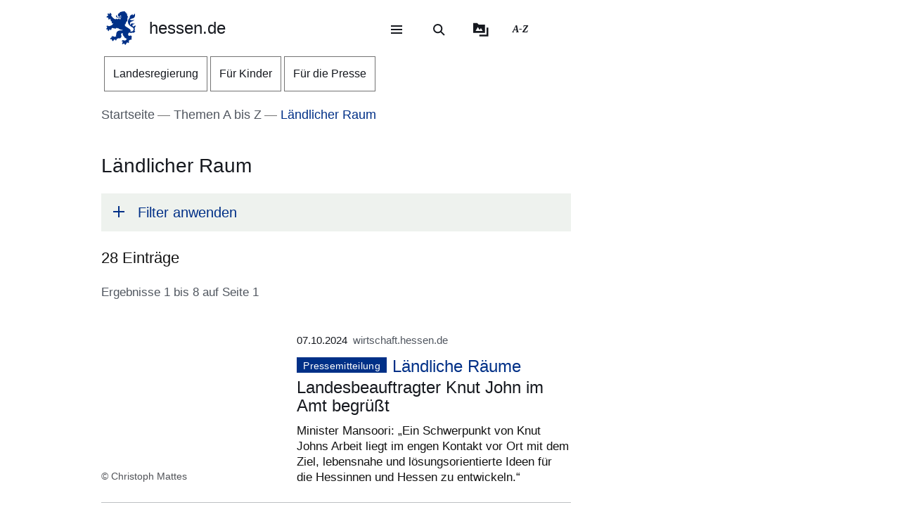

--- FILE ---
content_type: text/html; charset=UTF-8
request_url: https://hessen.de/Themen-A-Z/laendlicher-raum
body_size: 27823
content:
<!DOCTYPE html>
<html lang="de" dir="ltr" prefix="content: http://purl.org/rss/1.0/modules/content/  dc: http://purl.org/dc/terms/  foaf: http://xmlns.com/foaf/0.1/  og: http://ogp.me/ns#  rdfs: http://www.w3.org/2000/01/rdf-schema#  schema: http://schema.org/  sioc: http://rdfs.org/sioc/ns#  sioct: http://rdfs.org/sioc/types#  skos: http://www.w3.org/2004/02/skos/core#  xsd: http://www.w3.org/2001/XMLSchema# ">
  <head>
    <meta http-equiv="X-UA-Compatible" content="IE=edge,chrome=1" />
    <meta charset="utf-8" />
<noscript><style>form.antibot * :not(.antibot-message) { display: none !important; }</style>
</noscript><style>/* @see https://github.com/aFarkas/lazysizes#broken-image-symbol */.js img.lazyload:not([src]) { visibility: hidden; }/* @see https://github.com/aFarkas/lazysizes#automatically-setting-the-sizes-attribute */.js img.lazyloaded[data-sizes=auto] { display: block; width: 100%; }</style>
<link rel="canonical" href="https://hessen.de/Themen-A-Z/laendlicher-raum" />
<link rel="icon" href="https://hessen.de/sites/hessen.hessen.de/files/styles/icon_64/public/favicon/favicon.png?itok=Cc1uUU1D" />
<link rel="icon" sizes="16x16" href="https://hessen.de/sites/hessen.hessen.de/files/styles/icon_16/public/favicon/favicon.png?itok=qI_iqQ-O" />
<link rel="icon" sizes="32x32" href="https://hessen.de/sites/hessen.hessen.de/files/styles/icon_32/public/favicon/favicon.png?itok=uJjW4NKs" />
<link rel="icon" sizes="96x96" href="https://hessen.de/sites/hessen.hessen.de/files/styles/icon_96/public/favicon/favicon.png?itok=A0nbtbqd" />
<link rel="icon" sizes="192x192" href="https://hessen.de/sites/hessen.hessen.de/files/styles/icon_192/public/favicon/favicon.png?itok=ntVpPYJg" />
<link rel="apple-touch-icon" href="https://hessen.de/sites/hessen.hessen.de/files/styles/icon_60/public/favicon/favicon.png?itok=N0u2UcFy" />
<link rel="apple-touch-icon" sizes="72x72" href="https://hessen.de/sites/hessen.hessen.de/files/styles/icon_72/public/favicon/favicon.png?itok=nqsszpMJ" />
<link rel="apple-touch-icon" sizes="76x76" href="https://hessen.de/sites/hessen.hessen.de/files/styles/icon_76/public/favicon/favicon.png?itok=CsdJnG4y" />
<link rel="apple-touch-icon" sizes="114x114" href="https://hessen.de/sites/hessen.hessen.de/files/styles/icon_114/public/favicon/favicon.png?itok=DS1JtKVz" />
<link rel="apple-touch-icon" sizes="120x120" href="https://hessen.de/sites/hessen.hessen.de/files/styles/icon_120/public/favicon/favicon.png?itok=1SutLLej" />
<link rel="apple-touch-icon" sizes="144x144" href="https://hessen.de/sites/hessen.hessen.de/files/styles/icon_144/public/favicon/favicon.png?itok=qTHDUMux" />
<link rel="apple-touch-icon" sizes="152x152" href="https://hessen.de/sites/hessen.hessen.de/files/styles/icon_152/public/favicon/favicon.png?itok=PxqLmjML" />
<link rel="apple-touch-icon" sizes="180x180" href="https://hessen.de/sites/hessen.hessen.de/files/styles/icon_180/public/favicon/favicon.png?itok=pJG2YPju" />
<link rel="apple-touch-icon-precomposed" href="https://hessen.de/sites/hessen.hessen.de/files/styles/icon_57/public/favicon/favicon.png?itok=edGj2uVb" />
<link rel="apple-touch-icon-precomposed" sizes="72x72" href="https://hessen.de/sites/hessen.hessen.de/files/styles/icon_72/public/favicon/favicon.png?itok=nqsszpMJ" />
<link rel="apple-touch-icon-precomposed" sizes="76x76" href="https://hessen.de/sites/hessen.hessen.de/files/styles/icon_76/public/favicon/favicon.png?itok=CsdJnG4y" />
<link rel="apple-touch-icon-precomposed" sizes="114x114" href="https://hessen.de/sites/hessen.hessen.de/files/styles/icon_114/public/favicon/favicon.png?itok=DS1JtKVz" />
<link rel="apple-touch-icon-precomposed" sizes="120x120" href="https://hessen.de/sites/hessen.hessen.de/files/styles/icon_120/public/favicon/favicon.png?itok=1SutLLej" />
<link rel="apple-touch-icon-precomposed" sizes="144x144" href="https://hessen.de/sites/hessen.hessen.de/files/styles/icon_144/public/favicon/favicon.png?itok=qTHDUMux" />
<link rel="apple-touch-icon-precomposed" sizes="152x152" href="https://hessen.de/sites/hessen.hessen.de/files/styles/icon_152/public/favicon/favicon.png?itok=PxqLmjML" />
<link rel="apple-touch-icon-precomposed" sizes="180x180" href="https://hessen.de/sites/hessen.hessen.de/files/styles/icon_180/public/favicon/favicon.png?itok=pJG2YPju" />
<meta name="Generator" content="Drupal 11 (https://www.drupal.org)" />
<meta name="MobileOptimized" content="width" />
<meta name="HandheldFriendly" content="true" />
<meta name="viewport" content="width=device-width, initial-scale=1.0" />
<meta name="format-detection" content="telephone=no" />
<link rel="alternate" hreflang="de" href="https://hessen.de/Themen-A-Z/laendlicher-raum" />
<link rel="me" media="screen" href="https://social.hessen.de/@landesregierung" type="text/html" title="Mastodon Landesregierung Hessen" />
<link rel="me" media="screen" href="https://social.hessen.de/@BorisRhein" type="text/html" title="Mastodon Boris Rhein" />

    <title>Ländlicher Raum | hessen.de</title>
    <style type="text/css" data-include>
      :root {
        --hw-dark: #00225f;
        --hw-standard: #003087;
        --hw-kick: #b3f2db;
        --hw-focus: #B158ED;
      }
    </style>
    <link rel="stylesheet" media="all" href="/sites/hessen.hessen.de/files/css/css_uvA-7dxUbVSkiQ-89CH3UwwBUMf1uLMsakWAcpYaOeE.css?delta=0&amp;language=de&amp;theme=hw_radix_standard&amp;include=eJxFzF0OwyAMA-AL0eZIKBSvZUoBJdCf26-r1O3F8ucHcxBU4RNK_KsuoDWox1GLIfpXkotGMzKUxU1FQVF7ZRn5zYdbdq8c0-GtcY6skaydArcid2_b7NNUstGXw8XhpqusPCvXxZ6z_zL2XHuQZAuis9MaVgpscFvCbnTnuJbYBR9zm0y_" />
<link rel="stylesheet" media="all" href="/modules/modified/ableplayer/css/ableplayer.override.min.css?t8tew7" data-include />
<link rel="stylesheet" media="all" href="/sites/hessen.hessen.de/files/css/css_lYmkg7vCaTx0InmQ9Ii6OwG1Xp1fRCg-Ek-dVan3zcg.css?delta=2&amp;language=de&amp;theme=hw_radix_standard&amp;include=eJxFzF0OwyAMA-AL0eZIKBSvZUoBJdCf26-r1O3F8ucHcxBU4RNK_KsuoDWox1GLIfpXkotGMzKUxU1FQVF7ZRn5zYdbdq8c0-GtcY6skaydArcid2_b7NNUstGXw8XhpqusPCvXxZ6z_zL2XHuQZAuis9MaVgpscFvCbnTnuJbYBR9zm0y_" />
<link rel="stylesheet" media="all" href="/sites/hessen.hessen.de/files/css/css_SocFpM61cXdE1946ff4jNFrHFL_x1_LOe5x4MmAi6CM.css?delta=3&amp;language=de&amp;theme=hw_radix_standard&amp;include=eJxFzF0OwyAMA-AL0eZIKBSvZUoBJdCf26-r1O3F8ucHcxBU4RNK_KsuoDWox1GLIfpXkotGMzKUxU1FQVF7ZRn5zYdbdq8c0-GtcY6skaydArcid2_b7NNUstGXw8XhpqusPCvXxZ6z_zL2XHuQZAuis9MaVgpscFvCbnTnuJbYBR9zm0y_" data-include />

        <script src="/themes/custom/hw_radix_standard/src/js/modernizr/modernizr-custom.js?v=3.6.0"></script>


  </head>
  <body class="path-taxonomy" tabindex="-1">
            <div id="skip">
      <nav class="position-fixed sprungmarken bg-gray sr-only" aria-label="Sprungmarken Navigation">
        <ul>
          <li class="position-absolute"><a class="sr-only sr-only-focusable d-none d-xl-inline" href="#header-banner">Direkt zum Kopf der Seite</a></li>
          <li class="position-absolute"><a class="sr-only sr-only-focusable d-xl-none" href="#header-banner-mobile">Direkt zum Kopf der Seite</a></li>
          <li class="position-absolute"><a class="sr-only sr-only-focusable" href="#main-content">Direkt zum Inhalt</a></li>
          <li class="position-absolute"><a class="sr-only sr-only-focusable" href="#footer">Direkt zum Fuß der Seite</a></li>
        </ul>
      </nav>
    </div>

    
      <div class="dialog-off-canvas-main-canvas" data-off-canvas-main-canvas>
    
<div id="page-wrapper" class="page clearfix" tabindex="-1">

    <div class="container px-0">

                      <header id="header-banner" class="d-none d-xl-block" role="banner" tabindex="-1">
            
      

  <div class="block block--hw-radix-standard-branding header-brand position-fixed d-none d-xl-block">

  
    

      

    <span class="visually-hidden">&nbsp;</span>      <a class="navbar-brand nav-brand-small align-items-center d-inline-flex py-1" href="/" title="Zur Startseite">
                                  <svg role="img" xmlns="http://www.w3.org/2000/svg" width="52" height="60" viewBox="0 0 52 60" focusable="false" aria-labelledby="logo-hessenweb-description">
<title id="logo-hessenweb-description">Logo Hessen-Löwe - Hessisches Wappentier - Zur Startseite</title>
  <path id="logo-hessenweb-standard" d="M1083 24.973a2.6 2.6 0 0 1-1.618 1.022c-.982.141-1.838.634-1.673 1.721 0 0-2.4-1.681-2.149-2.741s1.274-1.392 2.33-1.868a2.12 2.12 0 0 0 1.525-2.519s-.214 1.242-1.326 1.334-2.858-.712-3.806-.31a2.364 2.364 0 0 0-1.491 2.78 2.554 2.554 0 0 1-1.386-2.194c-.109-1.647.074-3.219 3.932-4.352s3.206-3.11 3.206-3.11-.148.916-2.04 1.1-2.441-.476-3.971.476l1.017-1.022s-2.326-.432-3.237.729c0 0 .765-2.343 4.261-2.889s5.28-2.47 5.6-4.426a9.791 9.791 0 0 0-.292-4.792 5.779 5.779 0 0 1-3.712 3.365 4.406 4.406 0 0 0 .105-1.973 11.662 11.662 0 0 0-1.671.729c-1.457.7-4.3 1.61-3.607 5.633 0 0-3.545 2.414-3.239 8.006s8.12 9.033 8.12 9.033 2.876 1.868 1.71 4.537-2.111 2.669-5.717 2.669a3.035 3.035 0 0 0-.642-3.922 26.861 26.861 0 0 0-4.667-3.171 26.16 26.16 0 0 1-4.661-3.219 1.17 1.17 0 0 0 .964-.9 3.2 3.2 0 0 1-.892-2.12 4.391 4.391 0 0 0 1.9.312s-.365-2.044.4-2.96a4.066 4.066 0 0 0 .988-2.049h1.929a3.644 3.644 0 0 1-.657-1.829c.071-.768.729-3.585.071-5.048 0 0 1.455-.035 1.824-.511a8.956 8.956 0 0 1-1.714-2.343c-.329-.951-.766-2.12-1.093-2.266 0 0 .947-.587 1.022-1.025 0 0-1.821-1.061-2.222-1.392s-.548-.326-.548-.326 1.056-.44 1-1a3.52 3.52 0 0 1-2.091-.569 2.235 2.235 0 0 0-.506-1.022 1.564 1.564 0 0 0-2.151-.222s-2.036-.365-2.619.366c0 0-4.262-.035-4.949 2.56 0 0-3.052.881-2.4 3.182a1.984 1.984 0 0 0 1.49 2.634 1.748 1.748 0 0 0 2.364-1.609s1.683.109 2.009 1.462c.022.088.041.176.057.261a10.033 10.033 0 0 0-4.241.507c-2.3.805-2.947.37-3.475-.159s-.526-1.369.311-2.255a1.539 1.539 0 0 0-2.153.916c-.731 1.9 1.1 2.921 2.587 2.925 1.632 0 2.473-.587 4.115-.951a7.222 7.222 0 0 1 2.877-.1 1.05 1.05 0 0 1-.982.939c-.769.074-1.684-.393-2.459.018a1.038 1.038 0 0 0 .262 1.767c.813.317 1.175-.578 1.736-.449a.823.823 0 0 1 .565 1c-.154.493-1.456 1.72-3.966-.144a3.782 3.782 0 0 0-1.421-.731v1.757a2.908 2.908 0 0 1-2.658-1.106s-1.32.347-1.33 1.417a11.816 11.816 0 0 1-4.678-2.8 26.678 26.678 0 0 1-2.872-3.584 1.649 1.649 0 0 1 .038-1.966 1.109 1.109 0 0 0-.477-1.617s-.379-1.334-1.539-1.432a2.032 2.032 0 0 0-1.773.736s1.07.581 1 1.01a1.247 1.247 0 0 1-.4.655.924.924 0 0 0-.964-.749s-1-1.381-2.258-.622a1.7 1.7 0 0 0-.692 1.462s1.2-.109 1.165.218a1.132 1.132 0 0 0-.14 1.388 2.205 2.205 0 0 0 1.014.77s-1.356-.365-1.82.44a1.845 1.845 0 0 0-1.574 2.255 3.683 3.683 0 0 0 .811 1.364s-.163-1.133.71-1.244a1.221 1.221 0 0 0 1.4.405 1.114 1.114 0 0 0 .544 1.572 1.155 1.155 0 0 1-1.131.585s.916 1.559 2 1.262a2.485 2.485 0 0 0 1.274-1.262l.274-.273s2.122 3.161 1.644 4.99c0 0 1.185.255 1.575-.511 0 0 .622 2.449-.327 3.728 0 0 1.565.55 2.074-.476 0 0 1.237 1.757-.363 2.049l.291.77a16.042 16.042 0 0 1-4.625 2.379c-2.185.546-2.16 1.045-3.024.144-.684-.715-1.057-.257-1.057-.257a1.962 1.962 0 0 0-2.694 1.279s1.2-.07 1.35.292c0 0-.136 1.043.619 1.135 0 0-1.354.12-1.164 1.374 0 0-1.941.881.253 3.048 0 0 .182-1.133.656-1.207 0 0 .447.358.765 0a1.367 1.367 0 0 0 .327 1.9s-.252 1.388 1.586 1.589a3.421 3.421 0 0 1 .31-1.48 1.163 1.163 0 0 0 .948-1.283.789.789 0 0 1 .182-.7s.254.877 1.055.659a5.121 5.121 0 0 0 .656 1.131s1.2-.467 1.164-1.5a1.249 1.249 0 0 0 .509-1.942 4.19 4.19 0 0 1 4.659.657.821.821 0 0 0 .774-.877s1.327.493 1.353 1.362c0 0 1.3-.472 1.229-1.568 0 0 2.258-.329 2.585.842a1.156 1.156 0 0 0 .728-1.17s2.147 3.182 8.664 3.767l-.6.6-.2.2s-4.894-.259-6.956.8-3.472 1.846-3.812 6.078a3.1 3.1 0 0 1-.735 2.3s.4.659.946.659a3.442 3.442 0 0 1-2.332 1.392c-1.677.294-1.964.1-2.235-.277a.917.917 0 0 0-1.3-.329 1.8 1.8 0 0 0-.766-.423 1.573 1.573 0 0 0-1.891 1.649s.947-.257 1.235 0l.147.657s-1.464-.731-2.033.405c0 0-2.953.731-.843 3.547 0 0 .33-1.17 1.075-1.075a1.083 1.083 0 0 0 1.148.27s-.819 1.189.256 1.829a2.074 2.074 0 0 0 1.126 1.61s.948-.44 1.074-1.078a1.759 1.759 0 0 0 1.547-2.067 3.232 3.232 0 0 0 .838-.257s.035.877 1.291 1.3a.866.866 0 0 1 0 1s2.019 0 1.8-1.5c0 0 .693-.292.509-1.392 0 0 2.476-.768 2.984-1.427l.474.846s1.365-.493 1.747-1.318l.184 1.533s3.2-2.174 3.022-4.5c-.161-2.083-.872-2.56-.836-3.256a2.629 2.629 0 0 1 3.132-2.047 6.4 6.4 0 0 0 1.016 4.5c1.456 1.825 2.511 2.669 2.511 3.326v1.061s1.311-.4 1.386-.694c0 0 .509 1.868 1.418 1.9a4.848 4.848 0 0 1 1.131-1.536 5.4 5.4 0 0 1-1.414 3.383c-1.227 1.054-2.011 1.409-3.25 1.151a1.371 1.371 0 0 0-1.639-.476 1.981 1.981 0 0 0-2.473.733 2.473 2.473 0 0 0 0 1.938s.691-1.022 1.128-.8c0 0 0 .731.62.805a1.338 1.338 0 0 0-.769 1.827s-1.893 1.17 0 2.889c0 0 .071-.8 1.329-1.334a1.693 1.693 0 0 0 1.618-.275l.8.807a3.021 3.021 0 0 1 .583 1.833s1.712-.7 1.673-1.9a1.507 1.507 0 0 0 .986-1.792s.948-.292.8-1.133a1.122 1.122 0 0 0 1.455.4s.982.44.964.969a1.635 1.635 0 0 0 1.036-2.137 1.219 1.219 0 0 0-.435-1.757s1.455-1.207 1.6-1.938c0 0 .573.8.938.8a1.606 1.606 0 0 0 .737-1.318 1.869 1.869 0 0 0 2.513-.7s-1.13-.511-.509-2.632c0 0 .947-2.46-.444-3.251-1.216-.7-1.819-.557-3.161-.041 0 0-2.7.923-2.548-2.925a3.677 3.677 0 0 1 2-2.819 6.789 6.789 0 0 0 5.825 0s1.821.816 2.842-.035c1.146-.958 1.6-2.047 2.272-2.357 0 0-1.364-.768-1.911-.384 0 0 1.056-1.025.692-3.841s.655-2.671 1.219-3.658a3.74 3.74 0 0 0 .005-2.59" transform="translate(-1031.253)" style="fill:#003593"/>
</svg>

                                      <p class="p-reboot align-self-center col">hessen.de</p>
      </a>
  
  
  </div>

  <div class="block block--hw-radix-standard-meta-menu">

  
    <div style="display:none"><?xml version="1.0" encoding="UTF-8"?>
<svg xmlns="http://www.w3.org/2000/svg" xmlns:xlink="http://www.w3.org/1999/xlink" id="meta-navigation-icon-map" aria-hidden="true" style="position: absolute; width: 0; height: 0; overflow: hidden;" version="1.1">
  <defs>
    <symbol id="icon-meta-navigationicon_barrierefreiheit" viewBox="0 0 33 32">
      <path fill="currentColor" d="M30.298 10.902c-0.11-0.935-0.898-1.653-1.853-1.653-0.078 0-0.155 0.005-0.23 0.014l0.009-0.001-4.2 0.573-0.868 0.134-0.56 0.091c-0.441 0.090-0.954 0.15-1.479 0.165l-0.013 0c-0.276 0.018-0.598 0.028-0.923 0.028-0.892 0-1.766-0.076-2.617-0.223l0.091 0.013c-1.54-0.243-3.106-0.434-4.62-0.655l-0.946-0.126c-0.081-0.012-0.174-0.019-0.269-0.019-0.94 0-1.72 0.688-1.863 1.588l-0.001 0.011c-0.011 0.077-0.017 0.166-0.017 0.257 0 0.952 0.696 1.742 1.606 1.889l0.011 0.001 1.735 0.3 1.488 0.174 2.295 0.321v0.1c0.008 0.13 0.013 0.281 0.013 0.434s-0.005 0.304-0.014 0.455l0.001-0.021c-0.091 1.050-0.187 2.108-0.291 3.15v0.386c-0.024 0.499-0.102 0.97-0.228 1.42l0.011-0.045c-0.408 1.336-0.868 2.69-1.3 4l-0.11 0.347c-0.030 0.1-0.8 2.477-0.868 2.681-0.059 0.184-0.092 0.395-0.092 0.614 0 0.339 0.081 0.659 0.224 0.942l-0.005-0.012c0.223 0.365 0.592 0.621 1.024 0.689l0.008 0.001 0.217 0.039c0.138 0.036 0.303 0.063 0.471 0.077l0.011 0.001h0.056c0.803-0.001 1.487-0.508 1.751-1.219l0.004-0.013c0.182-0.516 0.36-1.059 0.529-1.579l0.716-2.169 0.2-0.612c0.226-0.7 0.46-1.423 0.681-2.143l1.327 4.013c0.226 0.72 0.482 1.5 0.8 2.438 0.157 0.473 0.493 0.85 0.926 1.058l0.011 0.005c0.238 0.122 0.52 0.193 0.818 0.193 0.206 0 0.404-0.034 0.588-0.097l-0.013 0.004c0.779-0.244 1.335-0.959 1.335-1.804 0-0.195-0.030-0.383-0.084-0.56l0.004 0.013c-0.078-0.221-0.169-0.477-0.243-0.742l-1.462-4.477c-0.31-0.765-0.536-1.654-0.638-2.58l-0.004-0.045c-0.065-0.829-0.121-1.432-0.169-1.844-0.035-0.295-0.061-0.56-0.082-0.846-0.022-0.2-0.039-0.434-0.065-0.664-0.039-0.573-0.039-1.15-0.039-1.583l5.54-0.785c0.963-0.119 1.701-0.932 1.701-1.917 0-0.067-0.003-0.133-0.010-0.199l0.001 0.008zM22.871 12.802c-0.438 0.012-0.789 0.37-0.789 0.811 0 0.029 0.002 0.058 0.005 0.087l-0-0.004c0 0.239 0 0.495 0.026 0.764s0.035 0.625 0.035 0.963l0.143 1.527 0.065 0.542c0.059 0.374 0.098 0.813 0.108 1.259l0 0.012c0.124 1.076 0.373 2.056 0.735 2.98l-0.028-0.080 1.466 4.416c0.035 0.121 0.074 0.243 0.113 0.364s0.082 0.243 0.117 0.364v0.030c0.021 0.073 0.034 0.157 0.034 0.244 0 0.162-0.043 0.314-0.118 0.446l0.002-0.004c-0.186 0.296-0.511 0.489-0.881 0.489-0.12 0-0.235-0.020-0.342-0.058l0.007 0.002c-0.204-0.11-0.358-0.289-0.432-0.506l-0.002-0.006c-0.165-0.486-0.325-0.98-0.482-1.458-0.108-0.33-0.213-0.655-0.321-0.976l-1.5-4.573c-0.213-0.59-0.642-0.638-0.868-0.577-0.282 0.088-0.501 0.3-0.598 0.571l-0.002 0.006c-0.187 0.551-0.364 1.1-0.547 1.653s-0.356 1.106-0.542 1.653l-0.596 1.866c-0.1 0.308-0.2 0.6-0.3 0.868s-0.234 0.664-0.334 1c-0.147 0.577-0.829 0.664-1.241 0.577-0.24-0.029-0.441-0.171-0.553-0.369l-0.002-0.004c-0.028-0.098-0.044-0.21-0.044-0.327 0-0.221 0.058-0.428 0.16-0.607l-0.003 0.006 0.243-0.6 0.586-1.835 0.174-0.521c0.408-1.249 0.833-2.547 1.232-3.835 0.131-0.459 0.222-0.994 0.255-1.545l0.001-0.021v-0.373c0.117-1.076 0.217-2.169 0.295-3.189v-1.217c0-0.007 0-0.015 0-0.023 0-0.395-0.305-0.719-0.692-0.749l-0.003-0-2.438-0.33-1.575-0.221-1.735-0.256c-0.46-0.072-0.807-0.465-0.807-0.939 0-0.040 0.003-0.080 0.007-0.12l-0 0.005c0.082-0.435 0.458-0.761 0.911-0.764h0c0.021-0.002 0.046-0.003 0.072-0.003s0.050 0.001 0.075 0.003l-0.003-0 1.4 0.187c1.367 0.187 2.776 0.382 4.147 0.655 0.785 0.139 1.69 0.218 2.613 0.218 0.373 0 0.744-0.013 1.111-0.039l-0.049 0.003c0.707-0.048 1.414-0.152 2.139-0.269l0.868-0.121 1.735-0.3 2.382-0.334c0.016-0.001 0.035-0.002 0.054-0.002 0.376 0 0.699 0.225 0.844 0.547l0.002 0.006c0.052 0.109 0.082 0.237 0.082 0.373 0 0.266-0.117 0.505-0.302 0.668l-0.001 0.001c-0.142 0.107-0.314 0.181-0.502 0.207l-0.006 0.001z"></path>
      <path fill="currentColor" d="M6.070 14.464h6.486c1.105 0 2 0.895 2 2v6.486c0 1.105-0.895 2-2 2h-6.486c-1.105 0-2-0.895-2-2v-6.486c0-1.105 0.895-2 2-2z"></path>
      <path fill="#fff" d="M10.916 23.228h-2.6c-0.001 0-0.003 0-0.005 0-0.114 0-0.219-0.045-0.295-0.118l0 0c-0.071-0.079-0.114-0.185-0.114-0.3s0.043-0.221 0.114-0.3l-0 0c0.068-0.045 0.152-0.072 0.243-0.072 0.020 0 0.040 0.001 0.060 0.004l-0.002-0h0.87v-3.223h-0.855c-0.118-0.001-0.224-0.050-0.3-0.128l-0-0c-0.071-0.079-0.115-0.184-0.115-0.3s0.044-0.221 0.115-0.3l-0 0c0.076-0.078 0.182-0.127 0.3-0.128h1.295c0.118 0.001 0.224 0.050 0.3 0.128l0 0c0.071 0.071 0.115 0.169 0.115 0.277 0 0.008-0 0.016-0.001 0.024l0-0.001v3.653h0.859c0.233 0.008 0.421 0.195 0.428 0.427l0 0.001c0 0.002 0 0.004 0 0.007 0 0.116-0.049 0.22-0.128 0.293l-0 0c-0.061 0.039-0.136 0.061-0.216 0.061-0.024 0-0.047-0.002-0.069-0.006l0.002 0zM9.18 16.167h0.449c0.004-0 0.010-0 0.015-0 0.111 0 0.211 0.044 0.285 0.114l-0-0c0.071 0.076 0.114 0.178 0.114 0.291 0 0.003-0 0.006-0 0.010v-0 0.356c0 0.004 0 0.010 0 0.015 0 0.228-0.185 0.413-0.413 0.413-0.002 0-0.003 0-0.005-0h-0.449c-0 0-0.001 0-0.001 0-0.122 0-0.232-0.049-0.313-0.128l0 0c-0.072-0.075-0.117-0.177-0.118-0.289v-0.367c0.001-0.118 0.050-0.224 0.128-0.3l0-0c0.072-0.070 0.171-0.114 0.279-0.114 0.009 0 0.017 0 0.026 0.001l-0.001-0z"></path>
      <path fill="currentColor" d="M20.143 8.789c-0 0-0.001 0-0.001 0-1.653 0-2.997-1.32-3.036-2.963l-0-0.004c0-0.003-0-0.008-0-0.012 0-0.838 0.331-1.599 0.869-2.158l-0.001 0.001c0.094-0.087 0.22-0.14 0.358-0.14s0.264 0.053 0.358 0.14l-0-0c0.087 0.093 0.14 0.218 0.14 0.356s-0.053 0.263-0.14 0.356l0-0c-0.354 0.363-0.572 0.86-0.572 1.408 0 1.114 0.903 2.017 2.017 2.017s2.017-0.903 2.017-2.017c0-0.567-0.234-1.080-0.611-1.446l-0-0c-0.35-0.349-0.833-0.564-1.366-0.564-0.012 0-0.024 0-0.036 0l0.002-0c-0.013 0.001-0.029 0.002-0.044 0.002-0.271 0-0.49-0.219-0.49-0.49s0.219-0.49 0.49-0.49c0.016 0 0.031 0.001 0.046 0.002l-0.002-0c1.657 0 3 1.343 3 3s-1.343 3-3 3v0z"></path>
    </symbol>
    <symbol id="icon-meta-navigationicon_gebaerdensprache" viewBox="0 0 32 32">
      <path fill="currentColor" d="M18.36 28.968c-0.001 0-0.002 0-0.002 0-0.12 0-0.236-0.014-0.348-0.040l0.010 0.002-5.611-1.342c-0.22-0.056-0.38-0.252-0.38-0.486 0-0.277 0.224-0.501 0.501-0.501 0.043 0 0.085 0.005 0.124 0.016l-0.003-0.001 5.585 1.354c0.033 0.008 0.071 0.012 0.11 0.012 0.277 0 0.502-0.225 0.502-0.502 0-0.238-0.166-0.438-0.389-0.489l-0.003-0.001-3.272-0.885c-0.216-0.059-0.372-0.253-0.372-0.483 0-0.041 0.005-0.082 0.015-0.12l-0.001 0.003c0.058-0.222 0.257-0.383 0.493-0.383 0.032 0 0.064 0.003 0.095 0.009l-0.003-0 4.736 0.9c0.019 0.002 0.041 0.003 0.063 0.003 0.318 0 0.576-0.258 0.576-0.576 0-0.283-0.204-0.519-0.474-0.567l-0.003-0.001-4.589-0.987c-0.255-0.025-0.452-0.239-0.452-0.498 0-0.276 0.224-0.5 0.5-0.5 0.036 0 0.072 0.004 0.106 0.011l-0.003-0.001 5.442 0.488c0.038 0.008 0.082 0.013 0.127 0.013 0.195 0 0.368-0.088 0.484-0.227l0.001-0.001c0.088-0.106 0.142-0.244 0.142-0.395 0-0.088-0.018-0.172-0.052-0.248l0.002 0.004c-0.092-0.21-0.29-0.358-0.525-0.377l-0.002-0-5.54-0.4c-0.276 0-0.5-0.224-0.5-0.5s0.224-0.5 0.5-0.5v0l5.015-0.229c0.005 0 0.010 0 0.015 0 0.137 0 0.262-0.054 0.354-0.142l-0 0c0.095-0.091 0.153-0.219 0.153-0.36 0-0.271-0.215-0.491-0.483-0.5l-0.001-0-8.279-0.128c-0.192-0.002-0.358-0.112-0.441-0.272l-0.001-0.003c-0.033-0.065-0.053-0.142-0.053-0.224 0-0.11 0.036-0.212 0.096-0.295l-0.001 0.001 2.3-3.2c0.1-0.128 0.377-0.5 0.109-0.784-0.093-0.102-0.227-0.166-0.376-0.166-0.13 0-0.248 0.049-0.338 0.129l0.001-0-5.354 4.787c-0.758 0.729-1.229 1.752-1.229 2.884 0 1.656 1.006 3.077 2.441 3.685l0.026 0.010c0.203 0.067 0.347 0.255 0.347 0.476 0 0.276-0.224 0.5-0.5 0.5-0.082 0-0.159-0.020-0.227-0.054l0.003 0.001c-1.819-0.775-3.071-2.548-3.071-4.613 0-1.418 0.59-2.697 1.538-3.607l0.002-0.002 5.355-4.794c0.269-0.259 0.636-0.418 1.040-0.418 0.829 0 1.502 0.672 1.502 1.502 0 0.426-0.177 0.81-0.462 1.084l-0.001 0-1.725 2.4 7.306 0.11c0.826 0.003 1.494 0.674 1.494 1.5 0 0.489-0.234 0.923-0.596 1.197l-0.004 0.003c0.667 0.21 1.142 0.823 1.142 1.547 0 0.894-0.725 1.619-1.619 1.619-0.006 0-0.012-0-0.018-0h0.001c0.246 0.276 0.396 0.641 0.396 1.041 0 0.278-0.073 0.54-0.2 0.767l0.004-0.008c-0.276 0.492-0.795 0.82-1.39 0.82-0.088 0-0.175-0.007-0.259-0.021l0.009 0.001-0.2-0.038c0.055 0.149 0.087 0.321 0.087 0.5 0 0.82-0.664 1.484-1.484 1.484-0.004 0-0.008 0-0.011-0h0.001z"></path>
      <path fill="currentColor" d="M19.128 16.191c-0.002 0-0.004 0-0.006 0-0.276 0-0.5-0.224-0.5-0.5 0-0.175 0.090-0.328 0.225-0.418l0.002-0.001 3.429-2.251c0.126-0.091 0.206-0.236 0.206-0.401 0-0.108-0.035-0.209-0.094-0.29l0.001 0.001c-0.093-0.129-0.244-0.213-0.413-0.213-0.107 0-0.206 0.033-0.288 0.090l0.002-0.001-2.855 1.827c-0.081 0.055-0.181 0.088-0.289 0.088-0.176 0-0.331-0.088-0.424-0.222l-0.001-0.002c-0.056-0.080-0.089-0.18-0.089-0.287 0-0.175 0.088-0.329 0.223-0.421l0.002-0.001 3.851-2.892c0.078-0.097 0.126-0.222 0.126-0.357 0-0.142-0.052-0.272-0.137-0.371l0.001 0.001c-0.107-0.125-0.265-0.203-0.441-0.203-0.103 0-0.199 0.027-0.283 0.074l0.003-0.002-3.814 2.735c-0.082 0.058-0.183 0.092-0.293 0.092-0.165 0-0.312-0.078-0.406-0.2l-0.001-0.001c-0.071-0.086-0.113-0.196-0.113-0.317 0-0.146 0.062-0.277 0.162-0.369l0-0 4.006-3.687c0.14-0.115 0.228-0.287 0.228-0.481 0-0.154-0.056-0.295-0.149-0.403l0.001 0.001c-0.116-0.133-0.286-0.216-0.475-0.216-0.155 0-0.297 0.056-0.406 0.149l0.001-0.001-4 3.819c-0.094 0.102-0.228 0.166-0.378 0.166-0.131 0-0.251-0.049-0.342-0.131l0 0c-0.104-0.092-0.169-0.226-0.169-0.375 0-0.131 0.051-0.251 0.134-0.34l-0 0 3.183-3.852c0.089-0.093 0.143-0.218 0.143-0.357 0-0.006-0-0.013-0-0.019l0 0.001c-0.004-0.139-0.066-0.262-0.162-0.349l-0-0c-0.090-0.079-0.208-0.127-0.338-0.127-0.149 0-0.283 0.063-0.376 0.165l-0 0-5.622 6.024c-0.092 0.101-0.224 0.165-0.371 0.165-0.241 0-0.442-0.171-0.489-0.398l-0.001-0.003-0.846-3.837c-0.030-0.15-0.147-0.608-0.514-0.608v0c-0.002-0-0.004-0-0.006-0-0.276 0-0.5 0.224-0.5 0.5 0 0 0 0 0 0v0l-0.019 7.15c-0.017 0.271-0.234 0.486-0.505 0.5l-0.001 0c-0.001 0-0.001 0-0.002 0-0.138 0-0.264-0.056-0.354-0.147v0c-0.090-0.090-0.146-0.215-0.146-0.353 0-0.001 0-0.001 0-0.002v0l0.020-7.125c0.003-0.829 0.676-1.5 1.505-1.5 0.002 0 0.004 0 0.005 0h-0c0.789 0.019 1.431 0.623 1.51 1.393l0.001 0.007 0.634 2.892 4.977-5.342c0.278-0.301 0.675-0.489 1.116-0.489 0.391 0 0.747 0.148 1.016 0.39l-0.001-0.001c0.289 0.258 0.477 0.625 0.5 1.035l0 0.004c0.003 0.032 0.004 0.069 0.004 0.107s-0.002 0.075-0.005 0.112l0-0.005c0.235-0.137 0.518-0.218 0.82-0.218 0.042 0 0.084 0.002 0.126 0.005l-0.006-0c0.844 0.075 1.502 0.779 1.502 1.636 0 0.413-0.152 0.79-0.403 1.078l0.002-0.002c0.682 0.005 1.261 0.44 1.481 1.047l0.003 0.011c0.056 0.155 0.089 0.334 0.089 0.52 0 0.494-0.229 0.935-0.586 1.223l-0.003 0.002-0.162 0.124c0.267 0.116 0.488 0.295 0.65 0.52l0.003 0.005c0.17 0.239 0.272 0.538 0.272 0.86 0 0.51-0.255 0.96-0.645 1.23l-3.45 2.257c-0.077 0.051-0.172 0.082-0.274 0.082-0.003 0-0.006-0-0.009-0h0z"></path>
    </symbol>
    <symbol id="icon-meta-navigationicon_leichte_sprache" viewBox="0 0 32 32">
      <path fill="currentColor" d="M15.58 29c-0.14-0-0.27-0.045-0.375-0.121l0.002 0.001-9.955-7.1c-0.153-0.106-0.252-0.281-0.252-0.479 0-0.003 0-0.006 0-0.010v0-13.028c0.004-0.235 0.142-0.436 0.341-0.531l0.004-0.002c0.081-0.040 0.177-0.064 0.278-0.064 0.141 0 0.271 0.046 0.376 0.123l9.581 6.842 9.583-6.843c0.104-0.074 0.234-0.118 0.373-0.118 0.101 0 0.197 0.023 0.283 0.064l-0.004-0.002c0.203 0.095 0.341 0.296 0.345 0.53v13.027c-0.019 0.332-0.294 0.595-0.629 0.595s-0.61-0.262-0.629-0.593l-0-0.002v-11.84l-8.949 6.395c-0.104 0.075-0.233 0.12-0.373 0.12s-0.27-0.045-0.375-0.121l0.002 0.001-8.949-6.395v11.539l9.322 6.657 6.6-4.691c0.095-0.058 0.21-0.093 0.333-0.093 0.202 0 0.382 0.093 0.5 0.238l0.001 0.001c0.076 0.097 0.122 0.22 0.122 0.355 0 0.179-0.082 0.339-0.21 0.445l-0.001 0.001-6.968 4.975c-0.104 0.077-0.235 0.123-0.377 0.123-0 0-0.001 0-0.001 0h0z"></path>
      <path fill="currentColor" d="M20.558 8.852c-0.005 0-0.012 0-0.018 0-0.329 0-0.596-0.261-0.607-0.587l-0-0.001c-0.212-2.236-2.081-3.972-4.355-3.972s-4.143 1.736-4.354 3.955l-0.001 0.018c0.001 0.014 0.002 0.030 0.002 0.047 0 0.216-0.118 0.404-0.293 0.503l-0.003 0.002c-0.094 0.055-0.207 0.087-0.328 0.087s-0.233-0.032-0.331-0.089l0.003 0.002c-0.178-0.101-0.296-0.289-0.296-0.504 0-0.016 0.001-0.033 0.002-0.049l-0 0.002c0.153-2.97 2.599-5.32 5.593-5.32s5.44 2.35 5.592 5.306l0.001 0.014c-0.007 0.326-0.273 0.588-0.6 0.588-0.003 0-0.005 0-0.008-0h0z"></path>
      <path fill="currentColor" d="M13.092 23.066c-0 0-0.001 0-0.001 0-0.139 0-0.269-0.044-0.374-0.119l0.002 0.001-4.974-3.51c-0.15-0.102-0.248-0.273-0.248-0.466 0-0.134 0.047-0.257 0.125-0.353l-0.001 0.001c0.12-0.143 0.298-0.233 0.497-0.233 0.139 0 0.268 0.044 0.374 0.119l-0.002-0.001 4.978 3.509c0.151 0.103 0.249 0.274 0.249 0.468 0 0.134-0.046 0.256-0.124 0.353l0.001-0.001c-0.116 0.143-0.292 0.233-0.489 0.233-0.005 0-0.009-0-0.014-0h0.001z"></path>
      <path fill="currentColor" d="M13.092 19.516c-0 0-0.001 0-0.001 0-0.139 0-0.269-0.044-0.374-0.119l0.002 0.001-4.974-3.51c-0.15-0.102-0.248-0.273-0.248-0.466 0-0.134 0.047-0.257 0.125-0.353l-0.001 0.001c0.12-0.143 0.298-0.233 0.497-0.233 0.139 0 0.268 0.044 0.374 0.119l-0.002-0.001 4.978 3.509c0.151 0.103 0.249 0.274 0.249 0.468 0 0.134-0.046 0.256-0.124 0.353l0.001-0.001c-0.116 0.143-0.292 0.233-0.489 0.233-0.005 0-0.009-0-0.014-0h0.001z"></path>
      <path fill="currentColor" d="M18.069 19.516c-0.004 0-0.008 0-0.012 0-0.196 0-0.372-0.090-0.487-0.231l-0.001-0.001c-0.077-0.096-0.123-0.218-0.123-0.352 0-0.194 0.098-0.365 0.247-0.467l0.002-0.001 4.978-3.509c0.104-0.073 0.232-0.117 0.372-0.117 0.2 0 0.378 0.090 0.497 0.232l0.001 0.001c0.077 0.095 0.124 0.218 0.124 0.352 0 0.193-0.097 0.364-0.246 0.465l-0.002 0.001-4.976 3.509c-0.104 0.074-0.233 0.118-0.372 0.118-0 0-0.001 0-0.001 0h0z"></path>
    </symbol>
    <symbol id="icon-meta-navigationiconicon_social_media" viewBox="0 0 32 32">
      <path fill="currentColor" d="M19.627 16.176c0.001 0.033 0.002 0.071 0.002 0.11 0 1.816-1.454 3.293-3.261 3.329l-0.003 0c-0.056 0.004-0.122 0.006-0.189 0.006-0.881 0-1.68-0.354-2.261-0.927l0 0c-0.127-0.092-0.208-0.239-0.208-0.406s0.081-0.314 0.207-0.405l0.001-0.001c0.092-0.127 0.239-0.208 0.406-0.208s0.314 0.081 0.405 0.207l0.001 0.001c0.407 0.379 0.955 0.611 1.557 0.611s1.15-0.233 1.558-0.613l-0.001 0.001c0.379-0.407 0.611-0.955 0.611-1.557s-0.233-1.15-0.613-1.558l0.001 0.001c-0.408-0.376-0.956-0.607-1.557-0.607s-1.149 0.231-1.559 0.609l0.002-0.001c-0.39 0.379-0.637 0.904-0.65 1.487l-0 0.002c-0.013 0.292-0.239 0.528-0.526 0.555l-0.002 0c-0.292-0.013-0.528-0.239-0.555-0.526l-0-0.002c-0.001-0.025-0.001-0.054-0.001-0.083 0-1.821 1.45-3.304 3.259-3.356l0.005-0c0.041-0.002 0.088-0.003 0.136-0.003 1.787 0 3.236 1.449 3.236 3.236 0 0.034-0.001 0.068-0.002 0.102l0-0.005z"></path>
      <path fill="currentColor" d="M26.155 17.223l-3.087 0.948c-0.021 0.127-0.059 0.24-0.111 0.345l0.003-0.007c-0.043 0.139-0.089 0.256-0.142 0.368l0.007-0.016c0 0.122-0.108 0.244-0.162 0.338l-0.149 0.325 1.5 2.856c-0.12 0.168-0.235 0.314-0.358 0.454l0.006-0.007-0.406 0.42-0.406 0.406-0.46 0.393-2.856-1.543-0.325 0.149-0.325 0.162-0.366 0.135-0.338 0.108-0.946 3.083c-0.043 0.007-0.092 0.011-0.142 0.011s-0.099-0.004-0.147-0.012l0.005 0.001h-1.733c-0.043 0.007-0.092 0.011-0.142 0.011s-0.099-0.004-0.147-0.012l0.005 0.001-0.885-3.082-0.338-0.108-0.362-0.136-0.325-0.162-0.325-0.149-2.923 1.543-0.46-0.393-0.406-0.406-0.406-0.42c-0.117-0.133-0.232-0.279-0.34-0.43l-0.012-0.017 1.5-2.816c-0.023-0.139-0.075-0.263-0.151-0.369l0.002 0.003c-0.054-0.108-0.108-0.217-0.162-0.338-0.046-0.096-0.092-0.213-0.13-0.333l-0.005-0.019c-0.024-0.127-0.061-0.241-0.112-0.347l0.004 0.009-3.086-0.947c-0.007-0.039-0.011-0.083-0.011-0.128s0.004-0.090 0.011-0.133l-0.001 0.005c0.003-0.045 0.005-0.097 0.005-0.15s-0.002-0.105-0.005-0.157l0 0.007c-0.003-0.045-0.005-0.097-0.005-0.15s0.002-0.105 0.005-0.157l-0 0.007v-0.6c-0.003-0.041-0.005-0.088-0.005-0.136s0.002-0.095 0.006-0.142l-0 0.006c0.003-0.045 0.005-0.097 0.005-0.15s-0.002-0.105-0.005-0.157l0 0.007c-0.007-0.043-0.011-0.092-0.011-0.142s0.004-0.099 0.012-0.147l-0.001 0.005 3.087-0.871c0.021-0.127 0.059-0.24 0.111-0.345l-0.003 0.007c0.041-0.122 0.081-0.244 0.135-0.366 0.058-0.133 0.112-0.239 0.171-0.343l-0.009 0.018 0.145-0.323-1.5-2.924c0.108-0.162 0.23-0.311 0.352-0.46l0.406-0.406c0.122-0.135 0.271-0.271 0.406-0.406 0.136-0.128 0.287-0.244 0.448-0.345l0.012-0.007 2.927 1.5 0.325-0.149 0.324-0.161 0.366-0.135 0.334-0.108 0.884-3.087h2.3l0.948 3.087 0.338 0.108 0.366 0.135 0.325 0.162 0.325 0.149 2.856-1.5c0.162 0.108 0.311 0.23 0.46 0.352 0.147 0.127 0.279 0.259 0.402 0.401l0.004 0.005 0.406 0.406c0.122 0.149 0.244 0.3 0.352 0.46l-1.5 2.924 0.149 0.325c0 0.095 0.108 0.217 0.162 0.325 0.046 0.099 0.092 0.22 0.13 0.345l0.005 0.021c0.041 0.122 0.081 0.23 0.108 0.338l3.087 0.948c0.007 0.043 0.011 0.092 0.011 0.142s-0.004 0.099-0.012 0.147l0.001-0.005c-0.003 0.045-0.005 0.097-0.005 0.15s0.002 0.105 0.005 0.157l-0-0.007c0.003 0.041 0.005 0.088 0.005 0.136s-0.002 0.095-0.006 0.142l0-0.006v0.6c0.003 0.045 0.005 0.097 0.005 0.15s-0.002 0.105-0.005 0.157l0-0.007c-0.003 0.045-0.005 0.097-0.005 0.15s0.002 0.105 0.005 0.157l-0-0.007c0.004 0.029 0.006 0.062 0.006 0.095s-0.002 0.066-0.006 0.099l0-0.004zM22.094 17.223l2.938-0.88v-0.515l-2.3-0.7-0.555-0.162-0.19-0.636-0.15-0.29c-0.031-0.105-0.068-0.195-0.112-0.28l0.004 0.009c-0.037-0.109-0.083-0.202-0.138-0.29l0.003 0.005c-0.052-0.085-0.102-0.183-0.144-0.286l-0.005-0.014-0.284-0.5 0.284-0.555 1.136-2.15-0.068-0.081-0.108-0.095-0.095-0.108-0.135-0.122-2.707 1.354-0.555-0.288-0.257-0.135-0.3-0.122-0.244-0.041-0.3-0.108-0.6-0.19-0.19-0.6-0.7-2.342h-0.483l-0.7 2.342-0.2 0.6-0.6 0.19-0.291 0.112-0.3 0.095c-0.114 0.029-0.214 0.071-0.305 0.125l0.005-0.003-0.257 0.149-0.5 0.284-2.7-1.356h-0.081l-0.095 0.108-0.108 0.092-0.122 0.135 1.354 2.713-0.285 0.552c-0.047 0.117-0.097 0.215-0.154 0.309l0.005-0.009c-0.052 0.082-0.098 0.175-0.132 0.274l-0.003 0.009c-0.040 0.076-0.077 0.166-0.105 0.26l-0.003 0.011-0.081 0.3-0.19 0.636-2.87 0.8v0.509l2.938 0.88 0.19 0.6 0.081 0.284c-0.002 0.012-0.002 0.027-0.002 0.041 0 0.102 0.042 0.194 0.11 0.259l0 0c0.034 0.114 0.080 0.214 0.138 0.305l-0.003-0.005 0.149 0.257 0.284 0.555-1.358 2.702v0.095c0.029 0.043 0.065 0.079 0.107 0.107l0.001 0.001 0.095 0.081 0.135 0.068 2.708-1.421 0.555 0.311 0.257 0.122c0.086 0.055 0.186 0.101 0.292 0.133l0.008 0.002 0.3 0.108 0.3 0.122 0.6 0.149 0.2 0.636 0.7 2.3h0.487l0.7-2.3 0.135-0.569 0.6-0.149 0.284-0.19 0.3-0.108c0.114-0.034 0.214-0.080 0.305-0.138l-0.005 0.003 0.257-0.122 0.555-0.311 2.708 1.421 0.081-0.068 0.095-0.081c0.043-0.029 0.079-0.065 0.107-0.107l0.001-0.001 0.068-0.149-1.137-2.1-0.284-0.6 0.284-0.555 0.149-0.257c0.052-0.082 0.098-0.175 0.132-0.274l0.003-0.009c0.038-0.075 0.074-0.165 0.104-0.257l0.004-0.014 0.081-0.311z"></path>
    </symbol>
  </defs>
</svg>
</div>

      <div id="meta-nav" class="row meta-navigation" tabindex="-1">
  <nav class="col-8 offset-4 mt-5 mb-2 d-none d-xl-block" role="navigation" aria-label="Metanavigation">
    
  




  <ul class="nav meta-menu-list justify-content-lg-end">
                  
                
        
                
        
                
                <li id="menu--73" class="nav-item  level-0   ">

                    
            
                        
                                      
            
                        <a href="/newsletter" title="Newsletter-Anmeldung" class="nav-link link--internal outline-offset--nav-link" data-drupal-link-system-path="node/943">                                  <span class="link-text">    Newsletter
  </span>
                              </a>

          
        </li>
              
                
        
                
        
                
                <li id="menu--74" class="nav-item  level-0   ">

                    
            
                        
                                      
            
                        <a href="/leichte-sprache" title="Leichte Sprache" class="nav-link link--internal menu-svg-icons-link position-relative outline-offset--nav-link" data-drupal-link-system-path="node/2842">                                    <svg focusable="false" role="img" aria-labelledby="icon-meta-navigationicon_leichte_sprache"  class="link-icon menu-icon menu-icon--right ml-xl-0 d-none d-xl-inline" data-drupal-link-title="Leichte Sprache"  style="height: 32px; width: 32px;">
      <desc id="icon-meta-navigationicon_leichte_sprache">Symbol - Leichte Sprache</desc>
      <use xmlns:xlink="http://www.w3.org/1999/xlink" xlink:href="#icon-meta-navigationicon_leichte_sprache"></use>
    </svg>
                              </a>

          
        </li>
              
                
        
                
        
                
                <li id="menu--77" class="nav-item  level-0   ">

                    
            
                        
                                      
            
                        <a href="/gebaerdensprachliche-videos" title="Gebärdensprachliche Videos" class="nav-link link--internal menu-svg-icons-link position-relative outline-offset--nav-link" data-drupal-link-system-path="node/1009">                                    <svg focusable="false" role="img" aria-labelledby="icon-meta-navigationicon_gebaerdensprache"  class="link-icon menu-icon menu-icon--right ml-xl-0 d-none d-xl-inline" data-drupal-link-title="Gebärdensprache"  style="height: 32px; width: 32px;">
      <desc id="icon-meta-navigationicon_gebaerdensprache">Symbol - Gebärdensprache</desc>
      <use xmlns:xlink="http://www.w3.org/1999/xlink" xlink:href="#icon-meta-navigationicon_gebaerdensprache"></use>
    </svg>
                              </a>

          
        </li>
              
                
        
                
        
                
                <li id="menu--78" class="nav-item  level-0   ">

                    
            
                        
                                      
            
                        <a href="/erklaerung-zur-barrierefreiheit" title="Erklärung zur Barrierefreiheit" class="nav-link link--internal menu-svg-icons-link position-relative outline-offset--nav-link" data-drupal-link-system-path="node/1293">                                    <svg focusable="false" role="img" aria-labelledby="icon-meta-navigationicon_barrierefreiheit"  class="link-icon menu-icon menu-icon--right ml-xl-0 d-none d-xl-inline" data-drupal-link-title="Barrierefreiheit"  style="height: 32px; width: 32px;">
      <desc id="icon-meta-navigationicon_barrierefreiheit">Symbol - Barrierefreiheit</desc>
      <use xmlns:xlink="http://www.w3.org/1999/xlink" xlink:href="#icon-meta-navigationicon_barrierefreiheit"></use>
    </svg>
                              </a>

          
        </li>
            </ul>

  </nav>
</div>

  
  </div>


        </header>
          
    <div class="row no-gutters mr-xl-n3">

                  <aside class="main-header col-12 col-lg-4" role="complementary">

        


<div class="navbar navbar-expand-xl navbar-offcanvas justify-content-between sticky-top">

      <div class="container d-block px-0 ml-xxl-1 ml-xxxl-3">
      <div class="row no-gutters">
  
                              
      

  <div class="block block--hw-radix-standard-branding-mobile pt-2 mr-0 col-12 col-md-7 col-xl-auto d-xl-none">

  
    

      

            <header id="header-banner-mobile" class="banner-mobile-small" role="banner" tabindex="-1">
        <span class="visually-hidden">&nbsp;</span>      <a class="navbar-brand nav-brand-small align-items-center d-inline-flex hw-branding-mobile-header" href="/" title="Zur Startseite">
                                  <svg role="img" xmlns="http://www.w3.org/2000/svg" width="52" height="60" viewBox="0 0 52 60" focusable="false" aria-labelledby="logo-hessenweb-description">
<title id="logo-hessenweb-description">Logo Hessen-Löwe - Hessisches Wappentier - Zur Startseite</title>
  <path id="logo-hessenweb-standard" d="M1083 24.973a2.6 2.6 0 0 1-1.618 1.022c-.982.141-1.838.634-1.673 1.721 0 0-2.4-1.681-2.149-2.741s1.274-1.392 2.33-1.868a2.12 2.12 0 0 0 1.525-2.519s-.214 1.242-1.326 1.334-2.858-.712-3.806-.31a2.364 2.364 0 0 0-1.491 2.78 2.554 2.554 0 0 1-1.386-2.194c-.109-1.647.074-3.219 3.932-4.352s3.206-3.11 3.206-3.11-.148.916-2.04 1.1-2.441-.476-3.971.476l1.017-1.022s-2.326-.432-3.237.729c0 0 .765-2.343 4.261-2.889s5.28-2.47 5.6-4.426a9.791 9.791 0 0 0-.292-4.792 5.779 5.779 0 0 1-3.712 3.365 4.406 4.406 0 0 0 .105-1.973 11.662 11.662 0 0 0-1.671.729c-1.457.7-4.3 1.61-3.607 5.633 0 0-3.545 2.414-3.239 8.006s8.12 9.033 8.12 9.033 2.876 1.868 1.71 4.537-2.111 2.669-5.717 2.669a3.035 3.035 0 0 0-.642-3.922 26.861 26.861 0 0 0-4.667-3.171 26.16 26.16 0 0 1-4.661-3.219 1.17 1.17 0 0 0 .964-.9 3.2 3.2 0 0 1-.892-2.12 4.391 4.391 0 0 0 1.9.312s-.365-2.044.4-2.96a4.066 4.066 0 0 0 .988-2.049h1.929a3.644 3.644 0 0 1-.657-1.829c.071-.768.729-3.585.071-5.048 0 0 1.455-.035 1.824-.511a8.956 8.956 0 0 1-1.714-2.343c-.329-.951-.766-2.12-1.093-2.266 0 0 .947-.587 1.022-1.025 0 0-1.821-1.061-2.222-1.392s-.548-.326-.548-.326 1.056-.44 1-1a3.52 3.52 0 0 1-2.091-.569 2.235 2.235 0 0 0-.506-1.022 1.564 1.564 0 0 0-2.151-.222s-2.036-.365-2.619.366c0 0-4.262-.035-4.949 2.56 0 0-3.052.881-2.4 3.182a1.984 1.984 0 0 0 1.49 2.634 1.748 1.748 0 0 0 2.364-1.609s1.683.109 2.009 1.462c.022.088.041.176.057.261a10.033 10.033 0 0 0-4.241.507c-2.3.805-2.947.37-3.475-.159s-.526-1.369.311-2.255a1.539 1.539 0 0 0-2.153.916c-.731 1.9 1.1 2.921 2.587 2.925 1.632 0 2.473-.587 4.115-.951a7.222 7.222 0 0 1 2.877-.1 1.05 1.05 0 0 1-.982.939c-.769.074-1.684-.393-2.459.018a1.038 1.038 0 0 0 .262 1.767c.813.317 1.175-.578 1.736-.449a.823.823 0 0 1 .565 1c-.154.493-1.456 1.72-3.966-.144a3.782 3.782 0 0 0-1.421-.731v1.757a2.908 2.908 0 0 1-2.658-1.106s-1.32.347-1.33 1.417a11.816 11.816 0 0 1-4.678-2.8 26.678 26.678 0 0 1-2.872-3.584 1.649 1.649 0 0 1 .038-1.966 1.109 1.109 0 0 0-.477-1.617s-.379-1.334-1.539-1.432a2.032 2.032 0 0 0-1.773.736s1.07.581 1 1.01a1.247 1.247 0 0 1-.4.655.924.924 0 0 0-.964-.749s-1-1.381-2.258-.622a1.7 1.7 0 0 0-.692 1.462s1.2-.109 1.165.218a1.132 1.132 0 0 0-.14 1.388 2.205 2.205 0 0 0 1.014.77s-1.356-.365-1.82.44a1.845 1.845 0 0 0-1.574 2.255 3.683 3.683 0 0 0 .811 1.364s-.163-1.133.71-1.244a1.221 1.221 0 0 0 1.4.405 1.114 1.114 0 0 0 .544 1.572 1.155 1.155 0 0 1-1.131.585s.916 1.559 2 1.262a2.485 2.485 0 0 0 1.274-1.262l.274-.273s2.122 3.161 1.644 4.99c0 0 1.185.255 1.575-.511 0 0 .622 2.449-.327 3.728 0 0 1.565.55 2.074-.476 0 0 1.237 1.757-.363 2.049l.291.77a16.042 16.042 0 0 1-4.625 2.379c-2.185.546-2.16 1.045-3.024.144-.684-.715-1.057-.257-1.057-.257a1.962 1.962 0 0 0-2.694 1.279s1.2-.07 1.35.292c0 0-.136 1.043.619 1.135 0 0-1.354.12-1.164 1.374 0 0-1.941.881.253 3.048 0 0 .182-1.133.656-1.207 0 0 .447.358.765 0a1.367 1.367 0 0 0 .327 1.9s-.252 1.388 1.586 1.589a3.421 3.421 0 0 1 .31-1.48 1.163 1.163 0 0 0 .948-1.283.789.789 0 0 1 .182-.7s.254.877 1.055.659a5.121 5.121 0 0 0 .656 1.131s1.2-.467 1.164-1.5a1.249 1.249 0 0 0 .509-1.942 4.19 4.19 0 0 1 4.659.657.821.821 0 0 0 .774-.877s1.327.493 1.353 1.362c0 0 1.3-.472 1.229-1.568 0 0 2.258-.329 2.585.842a1.156 1.156 0 0 0 .728-1.17s2.147 3.182 8.664 3.767l-.6.6-.2.2s-4.894-.259-6.956.8-3.472 1.846-3.812 6.078a3.1 3.1 0 0 1-.735 2.3s.4.659.946.659a3.442 3.442 0 0 1-2.332 1.392c-1.677.294-1.964.1-2.235-.277a.917.917 0 0 0-1.3-.329 1.8 1.8 0 0 0-.766-.423 1.573 1.573 0 0 0-1.891 1.649s.947-.257 1.235 0l.147.657s-1.464-.731-2.033.405c0 0-2.953.731-.843 3.547 0 0 .33-1.17 1.075-1.075a1.083 1.083 0 0 0 1.148.27s-.819 1.189.256 1.829a2.074 2.074 0 0 0 1.126 1.61s.948-.44 1.074-1.078a1.759 1.759 0 0 0 1.547-2.067 3.232 3.232 0 0 0 .838-.257s.035.877 1.291 1.3a.866.866 0 0 1 0 1s2.019 0 1.8-1.5c0 0 .693-.292.509-1.392 0 0 2.476-.768 2.984-1.427l.474.846s1.365-.493 1.747-1.318l.184 1.533s3.2-2.174 3.022-4.5c-.161-2.083-.872-2.56-.836-3.256a2.629 2.629 0 0 1 3.132-2.047 6.4 6.4 0 0 0 1.016 4.5c1.456 1.825 2.511 2.669 2.511 3.326v1.061s1.311-.4 1.386-.694c0 0 .509 1.868 1.418 1.9a4.848 4.848 0 0 1 1.131-1.536 5.4 5.4 0 0 1-1.414 3.383c-1.227 1.054-2.011 1.409-3.25 1.151a1.371 1.371 0 0 0-1.639-.476 1.981 1.981 0 0 0-2.473.733 2.473 2.473 0 0 0 0 1.938s.691-1.022 1.128-.8c0 0 0 .731.62.805a1.338 1.338 0 0 0-.769 1.827s-1.893 1.17 0 2.889c0 0 .071-.8 1.329-1.334a1.693 1.693 0 0 0 1.618-.275l.8.807a3.021 3.021 0 0 1 .583 1.833s1.712-.7 1.673-1.9a1.507 1.507 0 0 0 .986-1.792s.948-.292.8-1.133a1.122 1.122 0 0 0 1.455.4s.982.44.964.969a1.635 1.635 0 0 0 1.036-2.137 1.219 1.219 0 0 0-.435-1.757s1.455-1.207 1.6-1.938c0 0 .573.8.938.8a1.606 1.606 0 0 0 .737-1.318 1.869 1.869 0 0 0 2.513-.7s-1.13-.511-.509-2.632c0 0 .947-2.46-.444-3.251-1.216-.7-1.819-.557-3.161-.041 0 0-2.7.923-2.548-2.925a3.677 3.677 0 0 1 2-2.819 6.789 6.789 0 0 0 5.825 0s1.821.816 2.842-.035c1.146-.958 1.6-2.047 2.272-2.357 0 0-1.364-.768-1.911-.384 0 0 1.056-1.025.692-3.841s.655-2.671 1.219-3.658a3.74 3.74 0 0 0 .005-2.59" transform="translate(-1031.253)" style="fill:#003593"/>
</svg>

                                      <p class="p-reboot align-self-center col">hessen.de</p>
      </a>
      </header>
  
  
  </div>

                      
        <nav class="navbar__buttons col-12 col-md-5 col-xl-12 offset-xl-0 pt-1 pt-xl-0" role="navigation" aria-label="Hauptnavigation">

      <ul class="nav flex-xl-column">

        
          <li class="nav-item level-0">

            
<button  class="navbar-toggler d-inline-flex d-xl-flex m-0_5 m-xl-0 btn btn--navbar--toggler"
      data-drupal-link-title="Menü"
      data-toggle="collapse"
      aria-controls="navbar-collapse"
      aria-expanded="false"
      data-expanded="false"
      aria-label="Menü"
      id="navToggle"
      type="button"
        
  >
                  

<i  class="icon icon--nav bg-offcanvas-dark"
  aria-hidden="true"
  title="Menü"><svg role="img" data-drupal-link-title="Hauptmenü" aria-labelledby="icon-main-navigation_main_menu" xmlns="http://www.w3.org/2000/svg" width="32" height="32" viewBox="0 0 32 32">
  <desc id="icon-main-navigation_main_menu">Symbol - Hauptmenü</desc>
  <g fill="none" id="icon_burger">
    <path fill="none" id="Rechteck_1862" d="M0 0H32V32H0z" data-name="Rechteck 1862"/>
    <path stroke="currentColor" stroke-width="2" id="Linie_235" d="M0 0L16 0" data-name="Linie 235" transform="translate(8 11)"/>
    <path stroke="currentColor" stroke-width="2" id="Linie_236" d="M0 0L16 0" data-name="Linie 236" transform="translate(8 16)"/>
    <path stroke="currentColor" stroke-width="2" id="Linie_237" d="M0 0L16 0" data-name="Linie 237" transform="translate(8 21)"/>
  </g>
</svg>
</i>
                <span class="d-none d-xl-block">Menü</span>
                </button>

          </li>

        
                          
            <li class="nav-item level-0">

              
              
<a  class="btn btn-navbar d-inline-flex m-0_5 m-xl-0 btn--navbar--search"
        href="/suche/seite"
        data-drupal-link-title="Suche"
        data-expanded="false"
        data-action="/suche"
        data-focus-selector="search-api-fulltext-form"
        data-focus-element="input[type=&quot;text&quot;]"
  
        >
                    

<i  class="icon icon--search bg-offcanvas-dark"
  aria-hidden="true"
  title="Suche"><svg role="img" data-drupal-link-title="Suche" aria-labelledby="icon-serach-field_search_lens" xmlns="http://www.w3.org/2000/svg" width="32" height="32" viewBox="0 0 32 32">
  <desc id="icon-serach-field_search_lens">Symbol - Suche</desc>
  <path fill="none" id="Rechteck_2234" d="M0 0H32V32H0z" data-name="Rechteck 2234"/>
  <g fill="none" stroke="currentColor" stroke-width="2" id="Gruppe_3017" data-name="Gruppe 3017" transform="translate(-617 -321.512)">
    <g id="Gruppe_1575" data-name="Gruppe 1575" transform="translate(625 329.512)">
      <path fill="none" stroke="currentColor" id="Pfad_3373" d="M0 0v7.677" data-name="Pfad 3373" transform="rotate(-45 18.047 -7.474)"/>
      <g id="Ellipse_550" data-name="Ellipse 550">
        <circle stroke="none" cx="6.667" cy="6.667" r="6.667"/>
        <circle cx="6.667" cy="6.667" r="5.667"/>
      </g>
    </g>
  </g>
</svg>
</i>
                  <span class="d-none d-xl-block">Suche</span>
                </a>
              
            </li>

                  
                          
            <li class="nav-item level-0">

              
              
<a  class="btn btn-navbar d-inline-flex m-0_5 m-xl-0 btn--navbar--medienraum"
        href="/medienraum"
        data-drupal-link-title="Medienraum"
        data-expanded="false"
        data-action="/medienraum"
        data-focus-selector="containercollection"
        data-focus-element="a"
  
        >
                    

<i  class="icon icon--medienraum bg-offcanvas-dark"
  aria-hidden="true"
  title="Medienraum"><svg role="img" data-drupal-link-title="Medienraum" aria-labelledby="icon-main-navigation_mediaroom" xmlns="http://www.w3.org/2000/svg" id="icon_medienraum" width="38" height="38" viewBox="0 0 38 38">
  <desc id="icon-main-navigation_mediaroom">Symbol - Medienraum</desc>
  <path stroke="none" fill="none"  id="Rechteck_2798" d="M0 0H38V38H0z"/>
  <g id="Gruppe_3511" transform="translate(.675 -.567)">
    <g id="Gruppe_3396" transform="translate(5.325 8.567)">
      <path id="Vereinigungsmenge_32" fill="currentColor" d="M0 16.692V0h6.6l2.549 2.55H19.8v14.142z"/>
      <path id="Icon_material-perm-media" fill="#fff" d="M8.05 17.713l3.891-6.663 3.026 5.008 2.161-3.342 3.026 5z" transform="translate(-4.174 -4.225)"/>
    </g>
    <path id="Vereinigungsmenge_33" fill="currentColor" d="M2.992 0H0v14.947h2.992V2.985h11.955V0z" transform="rotate(180 15.364 15.619)"/>
  </g>
</svg>
</i>
                  

<i  class="icon icon--placeholder bg-offcanvas-dark"
  aria-hidden="true"
  ></i>
                  <span class="d-none d-xl-block">Medienraum</span>
                </a>

            </li>

                  
                                  
            <li class="nav-item level-0">

                                                        
<a  class="btn btn-navbar d-inline-flex m-0_5 m-xl-0 btn--navbar--themen-a-z"
        href="/Themen-A-Z"
        data-drupal-link-title="Themen A&ndash;Z"
        data-expanded="false"
        data-action="/Themen-A-Z"
  
        >
                    

<i  class="icon icon--themen-a-z bg-offcanvas-dark"
  aria-hidden="true"
  title="Themen A&ndash;Z"><svg role="img" data-drupal-link-title="Themen A&ndash;Z" aria-labelledby="icon-main-navigation_topics_a_z" xmlns="http://www.w3.org/2000/svg" id="icon_thema-a-z" width="38" height="38" viewBox="0 0 38 38">
  <desc id="icon-main-navigation_topics_a_z">Symbol - Themen A&ndash;Z</desc>
  <text fill="currentColor" font-family="RocGroteskBold, Roc Grotesk" font-size="15px" font-weight="700" letter-spacing="0.005em" transform="translate(.925 24)">
    <tspan x="0" y="0"></tspan><tspan y="0" font-size="17px">A-Z</tspan><tspan y="0"></tspan>
  </text>
  <path fill="none" d="M0 0H37.077V38H0z"/>
</svg>
</i>
                  

<i  class="icon icon--placeholder bg-offcanvas-dark"
  aria-hidden="true"
  ></i>
                  <span class="d-none d-xl-block">Themen A&ndash;Z</span>
                </a>

            </li>

                  
      </ul>

    </nav>
  
                              
  <div class="block block--fokusnavigation">

  
    

      <nav class="navbar__focus col-12 pt-sm-2 px-1 px-xl-3" role="navigation" aria-label="Fokusnavigation">
  
  




  <ul class="nav focus-menu-list">
                  
                
        
                
                          
                
                <li id="menu--304" class="nav-item  level-0   ">

                    
            
                        
                                      
            
                        <a href="/regierung" title="Politik für die Menschen" class="text-center btn btn--focus nav-link link--internal outline-offset--outside" data-drupal-link-system-path="node/1290">                                  <span class="link-text">Landesregierung</span>
                              </a>

          
        </li>
              
                
        
                
                          
                
                <li id="menu--307" class="nav-item  level-0   ">

                    
            
                        
                                      
            
                        <a href="/wissen/fuer-kinder" title="Infos der Hessenregierung" class="text-center btn btn--focus nav-link link--internal outline-offset--outside" data-drupal-link-system-path="node/18539">                                  <span class="link-text">Für Kinder</span>
                              </a>

          
        </li>
              
                
        
                
                          
                
                <li id="menu--994" class="nav-item  level-0   ">

                    
            
                        
                                      
            
                        <a href="/ansprechen/fuer-die-presse" title="Kontakte, Bilder, Service" class="text-center btn btn--focus nav-link link--internal outline-offset--outside" data-drupal-link-system-path="node/2224">                                  <span class="link-text">Für die Presse</span>
                              </a>

          
        </li>
            </ul>

</nav>

  
  </div>


                      
        <div class="navbar__services col-12 d-none d-xl-block pb-2">
                          <div class="navbar__services--weather">
              <div class="row">
  <div class="col-auto">
              <div class="hw-carousel-wrapper">
                  <div id="weather-slider" class="carousel vertical-slide slide" data-ride="carousel" data-interval="5000" data-pause="false">
                                      <button id="controlSliderBtn" class="position-absolute outline-offset--outside" aria-label="Automatische Bewegung stoppen" type="button">
                <i class="position-relative d-block bi bi-pause-circle-fill" aria-hidden="true"></i>
              </button>
                                    <div class="carousel-inner">
                                                                                                              <div class="carousel-item active">
                  <p class="p-reboot pr-20">
                    <span class="icon float-left pr-2">
                      <img class="d-block mx-auto img-fluid" src="/sites/hessen.hessen.de/files/weathermodule_icons/heiter.png" title="Heiter" alt="Heiter" />
                    </span>
                    <span class="title pr-1">Bad Hersfeld</span>
                    <span class="temp">-5°C</span>
                  </p>
                </div>
                                                                                                              <div class="carousel-item">
                  <p class="p-reboot pr-20">
                    <span class="icon float-left pr-2">
                      <img class="d-block mx-auto img-fluid" src="/sites/hessen.hessen.de/files/weathermodule_icons/sonne.png" title="Sonne" alt="Sonne" />
                    </span>
                    <span class="title pr-1">Michelstadt</span>
                    <span class="temp">-4°C</span>
                  </p>
                </div>
                                                                                                              <div class="carousel-item">
                  <p class="p-reboot pr-20">
                    <span class="icon float-left pr-2">
                      <img class="d-block mx-auto img-fluid" src="/sites/hessen.hessen.de/files/weathermodule_icons/nebel.png" title="Nebel" alt="Nebel" />
                    </span>
                    <span class="title pr-1">Marburg</span>
                    <span class="temp">-5°C</span>
                  </p>
                </div>
                                                                                                              <div class="carousel-item">
                  <p class="p-reboot pr-20">
                    <span class="icon float-left pr-2">
                      <img class="d-block mx-auto img-fluid" src="/sites/hessen.hessen.de/files/weathermodule_icons/heiter.png" title="Heiter" alt="Heiter" />
                    </span>
                    <span class="title pr-1">Wiesbaden</span>
                    <span class="temp">-1°C</span>
                  </p>
                </div>
                                                                                                              <div class="carousel-item">
                  <p class="p-reboot pr-20">
                    <span class="icon float-left pr-2">
                      <img class="d-block mx-auto img-fluid" src="/sites/hessen.hessen.de/files/weathermodule_icons/sonne.png" title="Sonne" alt="Sonne" />
                    </span>
                    <span class="title pr-1">Korbach</span>
                    <span class="temp">-2°C</span>
                  </p>
                </div>
                                                                                                              <div class="carousel-item">
                  <p class="p-reboot pr-20">
                    <span class="icon float-left pr-2">
                      <img class="d-block mx-auto img-fluid" src="/sites/hessen.hessen.de/files/weathermodule_icons/sonne.png" title="Sonne" alt="Sonne" />
                    </span>
                    <span class="title pr-1">Gießen</span>
                    <span class="temp">-4°C</span>
                  </p>
                </div>
                                                                                                              <div class="carousel-item">
                  <p class="p-reboot pr-20">
                    <span class="icon float-left pr-2">
                      <img class="d-block mx-auto img-fluid" src="/sites/hessen.hessen.de/files/weathermodule_icons/heiter.png" title="Heiter" alt="Heiter" />
                    </span>
                    <span class="title pr-1">Darmstadt</span>
                    <span class="temp">-3°C</span>
                  </p>
                </div>
                                                                                                              <div class="carousel-item">
                  <p class="p-reboot pr-20">
                    <span class="icon float-left pr-2">
                      <img class="d-block mx-auto img-fluid" src="/sites/hessen.hessen.de/files/weathermodule_icons/sonne.png" title="Sonne" alt="Sonne" />
                    </span>
                    <span class="title pr-1">Kassel</span>
                    <span class="temp">-4°C</span>
                  </p>
                </div>
                                                                                                              <div class="carousel-item">
                  <p class="p-reboot pr-20">
                    <span class="icon float-left pr-2">
                      <img class="d-block mx-auto img-fluid" src="/sites/hessen.hessen.de/files/weathermodule_icons/sonne.png" title="Sonne" alt="Sonne" />
                    </span>
                    <span class="title pr-1">Fulda</span>
                    <span class="temp">-4°C</span>
                  </p>
                </div>
                                                                                                              <div class="carousel-item">
                  <p class="p-reboot pr-20">
                    <span class="icon float-left pr-2">
                      <img class="d-block mx-auto img-fluid" src="/sites/hessen.hessen.de/files/weathermodule_icons/heiter.png" title="Heiter" alt="Heiter" />
                    </span>
                    <span class="title pr-1">Frankfurt</span>
                    <span class="temp">-2°C</span>
                  </p>
                </div>
                          </div>
          </div>
                <div class="d-block mt-2 w-100">
          <a class="link-copyright outline-offset--outside" href="https://www.dwd.de/DE/wetter/wetterundklima_vorort/hessen/hessen_node.html" target="_blank">
            <span class="link-text">&copy; Deutscher Wetterdienst</span>
            <span class="sr-only">Öffnet sich in einem neuen Fenster</span>
          </a>
        </div>
      </div>
      </div>
</div>

            </div>
                            <div class="navbar__services--divider"></div>
        <div class="navbar__services--traffic">
                                                               <a href="https://verwaltungsportal.hessen.de/" class="outline-offset--outside" target="_blank">            <span class="link-text">Verwaltungsportal</span>
                          <span class="sr-only">Öffnet sich in einem neuen Fenster</span>
                      </a>
        </div>
          </div>
    
        </div>
    </div>
  </div>


<div class="navbar-collapse offcanvas-collapse bg-offcanvas-dark">

    <a id="navbar-collapse" tabindex="-1"></a>

  <div class="container-fluid position-relative">

        
        <div class="row no-gutters offcanvas-menu">
      <div class="col-12">
                                  <div class="mr-auto">
                  
  <div class="block block--hw-radix-standard-main-menu">

  
    

      
  




  <ul class="nav navbar-nav main-menu">
                  
                
        
                
        
                
                <li id="menu--132" class="nav-item nav-item-column-2 level-0  dropdown pt-4">

                    
            
            
            
                        
            
                        <a href="/handeln" class="nav-link col-12 col-lg-8 link--internal outline-offset--dropdown-item dropdown-toggle mb-3 pl-0" data-toggle="dropdown" data-drupal-link-system-path="node/1278">              <span class="link-text">Handeln</span>
                          </a>

                                          <div class="row no-gutters dropdown-menu">
  <div class="col-12 col-lg-11 col-xl-10">
    <div class="row no-gutters">

            
      
            <ul class="nav navbar-nav-sub d-block col-12 menu-column-2">

                                
        
        
        
        
                
                <li id="menu--1021" class="nav-item nav-item-sub level-1 pr-5  first ">

          
                                
                    <a href="/handeln/111-fuer-hessen" title="Sofort-Programm der Landesregierung" class="dropdown-item link--internal overflow-hidden outline-offset--dropdown-item" data-drupal-link-system-path="node/15277">              <span class="link-text">11+1 für Hessen</span>
            </a>

        </li>

              
        
        
        
        
                
                <li id="menu--1077" class="nav-item nav-item-sub level-1 pr-5   ">

          
                                
                    <a href="/handeln/bilanzen-der-21-legislaturperiode" title="Überblick über alle Bilanzen der aktuellen 21. Legislaturperiode" class="dropdown-item link--internal overflow-hidden outline-offset--dropdown-item" data-drupal-link-system-path="node/18144">              <span class="link-text">Bilanzen der 21. Legislaturperiode</span>
            </a>

        </li>

              
        
        
        
        
                
                <li id="menu--955" class="nav-item nav-item-sub level-1 pr-5   ">

          
                                
                    <a href="/handeln/mpk" title="Ministerpräsidentenkonferenz 2023/2024" class="dropdown-item link--internal overflow-hidden outline-offset--dropdown-item" data-drupal-link-system-path="node/13645">              <span class="link-text">MPK</span>
            </a>

        </li>

              
        
        
        
        
                
                <li id="menu--473" class="nav-item nav-item-sub level-1 pr-5   ">

          
                                
                    <a href="/handeln/kritische-infrastruktur" class="dropdown-item link--internal overflow-hidden outline-offset--dropdown-item" data-drupal-link-system-path="node/3119">              <span class="link-text">Kritische Infrastruktur</span>
            </a>

        </li>

              
        
        
        
        
                
                <li id="menu--15" class="nav-item nav-item-sub level-1 pr-5   ">

          
                                
                    <a href="/handeln/corona-in-hessen" title="Corona-Schwerpunkt" class="dropdown-item link--internal overflow-hidden outline-offset--dropdown-item" data-drupal-link-system-path="node/43">              <span class="link-text">Corona in Hessen</span>
            </a>

        </li>

              
        
        
        
        
                
                <li id="menu--1015" class="nav-item nav-item-sub level-1 pr-5   last">

          
                                
                    <a href="/handeln/themen-der-20-legislaturperiode" title="Rückblick zu den wichtigsten Themen der 20. Legislaturperiode" class="dropdown-item link--internal overflow-hidden outline-offset--dropdown-item" data-drupal-link-system-path="node/14923">              <span class="link-text">Themen der 20. Legislaturperiode</span>
            </a>

        </li>

      
      </ul>

    </div>
  </div>
</div>

                          
          
        </li>
              
                
        
                
        
                
                <li id="menu--135" class="nav-item nav-item-column-1 level-0  dropdown pt-4">

                    
            
            
            
                        
            
                        <a href="/erleben" title="Landesfest, Kultur, Tourismus" class="nav-link col-12 col-lg-8 link--internal outline-offset--dropdown-item dropdown-toggle mb-3 pl-0" data-toggle="dropdown" data-drupal-link-system-path="node/1281">              <span class="link-text">Erleben</span>
                          </a>

                                          <div class="row no-gutters dropdown-menu">
  <div class="col-12 col-lg-11 col-xl-10">
    <div class="row no-gutters">

            
      
            <ul class="nav navbar-nav-sub d-block col-12 menu-column-1">

                                
        
        
        
        
                
                <li id="menu--771" class="nav-item nav-item-sub level-1 pr-5  first ">

          
                                
                    <a href="/erleben/hessentag" title="Deutschlands größtes und ältestes Landesfest" class="dropdown-item link--internal overflow-hidden outline-offset--dropdown-item" data-drupal-link-system-path="node/8361">              <span class="link-text">Hessentag</span>
            </a>

        </li>

              
        
        
        
        
                
                <li id="menu--217" class="nav-item nav-item-sub level-1 pr-5   ">

          
                                
                    <a href="/erleben/kultur-in-hessen" title="Museen, Theater und Welterbe-Stätten" class="dropdown-item link--internal overflow-hidden outline-offset--dropdown-item" data-drupal-link-system-path="node/2467">              <span class="link-text">Kultur in Hessen</span>
            </a>

        </li>

              
        
        
        
        
                
                <li id="menu--220" class="nav-item nav-item-sub level-1 pr-5   last">

          
                                
                    <a href="/erleben/hessen-kennenlernen" title="Tourismus" class="dropdown-item link--internal overflow-hidden outline-offset--dropdown-item" data-drupal-link-system-path="node/2470">              <span class="link-text">Hessen kennenlernen</span>
            </a>

        </li>

      
      </ul>

    </div>
  </div>
</div>

                          
          
        </li>
              
                
        
                
        
                
                <li id="menu--138" class="nav-item nav-item-column-2 level-0  dropdown pt-4">

                    
            
            
            
                        
            
                        <a href="/wissen" class="nav-link col-12 col-lg-8 link--internal outline-offset--dropdown-item dropdown-toggle mb-3 pl-0" data-toggle="dropdown" data-drupal-link-system-path="node/1284">              <span class="link-text">Wissen</span>
                          </a>

                                          <div class="row no-gutters dropdown-menu">
  <div class="col-12 col-lg-11 col-xl-10">
    <div class="row no-gutters">

            
      
            <ul class="nav navbar-nav-sub d-block col-12 menu-column-2">

                                
        
        
        
        
                
                <li id="menu--1082" class="nav-item nav-item-sub level-1 pr-5  first ">

          
                                
                    <a href="/wissen/fuer-kinder" title="Infos der Hessenregierung" class="dropdown-item link--internal overflow-hidden outline-offset--dropdown-item" data-drupal-link-system-path="node/18539">              <span class="link-text">Für Kinder</span>
            </a>

        </li>

              
        
        
        
        
                
                <li id="menu--193" class="nav-item nav-item-sub level-1 pr-5   ">

          
                                
                    <a href="/Wissen/Geschichte-des-Landes" class="dropdown-item link--internal overflow-hidden outline-offset--dropdown-item" data-drupal-link-system-path="node/2227">              <span class="link-text">Geschichte des Landes</span>
            </a>

        </li>

              
        
        
        
        
                
                <li id="menu--223" class="nav-item nav-item-sub level-1 pr-5   ">

          
                                
                    <a href="/wissen/das-hessenlied" class="dropdown-item link--internal overflow-hidden outline-offset--dropdown-item" data-drupal-link-system-path="node/2473">              <span class="link-text">Das Hessenlied</span>
            </a>

        </li>

              
        
        
        
        
                
                <li id="menu--226" class="nav-item nav-item-sub level-1 pr-5   ">

          
                                
                    <a href="/Wissen/Der-Hessen-Loewe" class="dropdown-item link--internal overflow-hidden outline-offset--dropdown-item" data-drupal-link-system-path="node/2476">              <span class="link-text">Der Hessen-Löwe</span>
            </a>

        </li>

              
        
        
        
        
                
                <li id="menu--229" class="nav-item nav-item-sub level-1 pr-5   ">

          
                                
                    <a href="/Wissen/Beruehmte-Hessen" class="dropdown-item link--internal overflow-hidden outline-offset--dropdown-item" data-drupal-link-system-path="node/2479">              <span class="link-text">Berühmte Hessen</span>
            </a>

        </li>

              
        
        
        
        
                
                <li id="menu--232" class="nav-item nav-item-sub level-1 pr-5   last">

          
                                
                    <a href="/wissen/hessisch-fuer-anfaenger" class="dropdown-item link--internal overflow-hidden outline-offset--dropdown-item" data-drupal-link-system-path="node/2482">              <span class="link-text">Hessisch für Anfänger</span>
            </a>

        </li>

      
      </ul>

    </div>
  </div>
</div>

                          
          
        </li>
              
                
        
                
        
                
                <li id="menu--141" class="nav-item nav-item-column-2 level-0  dropdown pt-4">

                    
            
            
            
                        
            
                        <a href="/ansprechen" title="Social Media Newsroom, Bürgertelefon, Messenger, Newsletter, Pressekontakte" class="nav-link col-12 col-lg-8 link--internal outline-offset--dropdown-item dropdown-toggle mb-3 pl-0" data-toggle="dropdown" data-drupal-link-system-path="node/1287">              <span class="link-text">Ansprechen</span>
                          </a>

                                          <div class="row no-gutters dropdown-menu">
  <div class="col-12 col-lg-11 col-xl-10">
    <div class="row no-gutters">

            
      
            <ul class="nav navbar-nav-sub d-block col-12 menu-column-2">

                                
        
        
        
        
                
                <li id="menu--190" class="nav-item nav-item-sub level-1 pr-5  first ">

          
                                
                    <a href="/ansprechen/fuer-die-presse" title="Pressekontakte, Bildmaterial und mehr Service" class="dropdown-item link--internal overflow-hidden outline-offset--dropdown-item" data-drupal-link-system-path="node/2224">              <span class="link-text">Für die Presse</span>
            </a>

        </li>

              
        
        
        
        
                
                <li id="menu--129" class="nav-item nav-item-sub level-1 pr-5   ">

          
                                
                    <a href="/ansprechen/fuer-die-buerger" class="dropdown-item link--internal overflow-hidden outline-offset--dropdown-item" data-drupal-link-system-path="node/1242">              <span class="link-text">Für die Bürger</span>
            </a>

        </li>

              
        
        
        
        
                
                <li id="menu--121" class="nav-item nav-item-sub level-1 pr-5   ">

          
                                
                    <a href="/ansprechen/social-media-newsroom" title="Dialog und Information" class="dropdown-item link--internal overflow-hidden outline-offset--dropdown-item" data-drupal-link-system-path="node/1234">              <span class="link-text">Social Media Newsroom</span>
            </a>

        </li>

              
        
        
        
        
                
                <li id="menu--1030" class="nav-item nav-item-sub level-1 pr-5   last">

          
                                
                    <a href="/ansprechen/karriere" title="Arbeitgeber Land Hessen" class="dropdown-item link--internal overflow-hidden outline-offset--dropdown-item" data-drupal-link-system-path="node/15430">              <span class="link-text">Karriere</span>
            </a>

        </li>

      
      </ul>

    </div>
  </div>
</div>

                          
          
        </li>
              
                
        
                
        
                
                <li id="menu--144" class="nav-item nav-item-column-2 level-0  dropdown pt-4">

                    
            
            
            
                        
            
                        <a href="/regierung" class="nav-link col-12 col-lg-8 link--internal outline-offset--dropdown-item dropdown-toggle mb-3 pl-0" data-toggle="dropdown" data-drupal-link-system-path="node/1290">              <span class="link-text">Regierung</span>
                          </a>

                                          <div class="row no-gutters dropdown-menu">
  <div class="col-12 col-lg-11 col-xl-10">
    <div class="row no-gutters">

            
      
            <ul class="nav navbar-nav-sub d-block col-12 menu-column-2">

                                
        
        
        
        
                
                <li id="menu--749" class="nav-item nav-item-sub level-1 pr-5  first ">

          
                                
                    <a href="/regierung/ministerpraesident" title="Ministerpräsident" class="dropdown-item link--internal overflow-hidden outline-offset--dropdown-item" data-drupal-link-system-path="node/7346">              <span class="link-text">Ministerpräsident</span>
            </a>

        </li>

              
        
        
        
        
                
                <li id="menu--147" class="nav-item nav-item-sub level-1 pr-5   ">

          
                                
                    <a href="/regierung/landesregierung" title="Die Hessische Landesregierung" class="dropdown-item link--internal overflow-hidden outline-offset--dropdown-item" data-drupal-link-system-path="node/1296">              <span class="link-text">Landesregierung</span>
            </a>

        </li>

              
        
        
        
        
                
                <li id="menu--63" class="nav-item nav-item-sub level-1 pr-5   ">

          
                                
                    <a href="/regierung/beauftragte-des-landes" title="Beauftragte des Landes" class="dropdown-item link--internal overflow-hidden outline-offset--dropdown-item" data-drupal-link-system-path="node/434">              <span class="link-text">Beauftragte des Landes</span>
            </a>

        </li>

              
        
        
        
        
                
                <li id="menu--61" class="nav-item nav-item-sub level-1 pr-5   ">

          
                                
                    <a href="/regierung/politisches-system" class="dropdown-item link--internal overflow-hidden outline-offset--dropdown-item" data-drupal-link-system-path="node/436">              <span class="link-text">Politisches System</span>
            </a>

        </li>

              
        
        
        
        
                
                <li id="menu--118" class="nav-item nav-item-sub level-1 pr-5   ">

          
                                
                    <a href="/regierung/vertretungen" class="dropdown-item link--internal overflow-hidden outline-offset--dropdown-item" data-drupal-link-system-path="node/1207">              <span class="link-text">Vertretungen</span>
            </a>

        </li>

              
        
        
        
        
                
                <li id="menu--340" class="nav-item nav-item-sub level-1 pr-5   last">

          
                                
                    <a href="/regierung/ministerpraesidenten-seit-1945" class="dropdown-item link--internal overflow-hidden outline-offset--dropdown-item" data-drupal-link-system-path="node/2653">              <span class="link-text">Ministerpräsidenten seit 1945</span>
            </a>

        </li>

      
      </ul>

    </div>
  </div>
</div>

                          
          
        </li>
            </ul>


  
  </div>


              </div>
                            </div>
    </div>

        <div class="navbar__to-top-link nav-offcanvas scrollToTop">
      <!--googleoff:index-->
      <a href="#navbar-collapse" class="outline-offset--nav-link">
        <span class="link-text">ZUM SEITENANFANG</span>
      </a>
      <!--googleon:index-->
    </div>

        <div class="navbar__close d-block">
      
<button  class="d-block align-items-center btn btn--navbar--close"
      id="navToggleClose"
         title="Menü schließen" 
  >
            <span class="d-inline-block">schließen</span>
          

<i  class="icon icon--close bg-offcanvas-dark"
  aria-hidden="true"
  title="Menü schließen"><svg role="img" data-drupal-link-title="Hauptmenü schließen" aria-labelledby="icon-call-to-action_icon_cross" xmlns="http://www.w3.org/2000/svg" id="icon_close" width="32" height="32" viewBox="0 0 32 32">
  <desc id="icon-call-to-action_icon_cross">Symbol - Hauptmenü schließen</desc>
  <path fill="none" id="Rechteck_1862" d="M0 0H32V32H0z" data-name="Rechteck 1862"/>
  <g fill="none" stroke="currentColor" stroke-width="2" id="Gruppe_1299" data-name="Gruppe 1299" transform="translate(6548.656 15913.656)">
    <path id="Linie_239" d="M0 0L16.97 0" data-name="Linie 239" transform="rotate(45 15928.084 -15844.686)"/>
    <path id="Linie_240" d="M0 0L16.97 0" data-name="Linie 240" transform="rotate(135 30.427 -9303.543)"/>
  </g>
</svg>
</i>
          </button>
    </div>

  </div>

</div>


      </aside>

            <div id="main" class="col-12 col-lg-5" tabindex="-1">
                <main id="main-content" class="main pb-5" role="main" tabindex="-1">

                                  <section>
              <header class="page__header position-relative mb-3">
                <div class="container">
                    
  <div class="block block--hw-radix-standard-breadcrumbs">

  
    

        <nav class="nav-breadcrumb" role="navigation" aria-label="Pfadnavigation">
    <ol class="breadcrumb">
                      <li class="breadcrumb-item ">
                      <a href="/" class="outline-offset--nav-link">
              <span class="link-text">Startseite</span>
            </a>
                  </li>
                      <li class="breadcrumb-item ">
                      <a href="/Themen-A-Z" class="outline-offset--nav-link">
              <span class="link-text">Themen A bis Z</span>
            </a>
                  </li>
                      <li class="breadcrumb-item active">
                                  Ländlicher Raum
                  </li>
          </ol>
  </nav>


  
  </div>
<div data-drupal-messages-fallback class="hidden"></div>

  <div class="block block--hw-radix-standard-page-title">

  
    

      
  <h1 class="topline-title headline mb-4">Ländlicher Raum</h1>


  
  </div>

  <div class="views-exposed-form bef-exposed-form block block--hervorgehobenesformulartaxonomy-termpage-1" novalidate="novalidate" data-drupal-selector="views-exposed-form-taxonomy-term-page-1">

  
    

      <div class="hw-views-exposed-form--wrapper my-4">

  <div class="row">
    <div class="col-12">

      <div class="card-header card-main-header px-0 border-0 position-relative">
        <a class="d-flex mx-sm-1 pl-sm-5 outline-offset--outside" title="Filter anwenden" data-toggle="collapse" href="#hw-exposed-filter-wrapper" role="button" aria-expanded="false" aria-controls="hw-exposed-filter-wrapper">
          <i class="icon icon__plus order-1 order-sm-0"> <svg xmlns="http://www.w3.org/2000/svg" id="icon_plus" width="32" height="32" viewBox="0 0 32 32">
    <path fill="none" stroke="none" id="prefix__Rechteck_2315" d="M0 0H32V32H0z" data-name="Rechteck 2315"/>
    <g id="prefix__Gruppe_3092" data-name="Gruppe 3092" transform="translate(-146 -1139)">
        <path fill="none" stroke="currentColor" stroke-width="2" id="prefix__Linie_236" d="M0 0L16 0" data-name="Linie 236" transform="translate(147 1155)"/>
        <path fill="none" stroke="currentColor" stroke-width="2" id="prefix__Linie_344" d="M0 0L16 0" data-name="Linie 344" transform="rotate(90 -496 651)"/>
    </g>
</svg>
</i>
          <i class="icon icon__minus order-1 order-sm-0"> <svg xmlns="http://www.w3.org/2000/svg" id="prefix__icon_minus" width="32" height="32" viewBox="0 0 32 32">
    <path fill="none" id="prefix__Pfad_3387" d="M0 0h32v32H0z" data-name="Pfad 3387"/>
    <g id="prefix__Gruppe_3101" data-name="Gruppe 3101" transform="translate(-146 -1143)">
        <path fill="none" stroke="currentColor" stroke-width="2" id="prefix__Linie_236" d="M0 0L16 0" data-name="Linie 236" transform="translate(147 1159)"/>
    </g>
</svg>
</i>
          <span class="link-text text-left">
            <span class="origin">Filter anwenden</span>
          </span>
        </a>
      </div>

      <div class="collapse" id="hw-exposed-filter-wrapper">
        <div class="card-body mb-2 px-0 py-0">

          <form action="/taxonomy/term/%2A" method="get" id="views-exposed-form-taxonomy-term-page-1" accept-charset="UTF-8" class="hw-webform-form hw-views-exposed-form pb-2" data-hw-bef-auto-ajax>
            <div class="form-bef-filter fieldgroup form-composite js-form-item form-item js-form-wrapper form-wrapper card border-top-0 border-left-0 border-right-0 rounded-0 mx-sm-5" data-formid="views-exposed-form-taxonomy-term-page-1" data-drupal-selector="edit-type" id="edit-type--4--wrapper">
  <div class="card-header px-0 border-0" id="edit-type--4--wrapper-heading">
    <a class="d-flex mx-sm-1 outline-offset--outside" title="Seitentyp" data-toggle="collapse" href="#edit-type--4--wrapper-collapsible" role="button" aria-expanded="false" aria-controls="edit-type--4--wrapper-collapsible">
      <span class="link-text text-left">
        <span class="origin">Seitentyp</span>
      </span>
      <i class="icon icon__close"> <svg id="icon_dropdown_links" xmlns="http://www.w3.org/2000/svg" width="16" height="16" viewBox="0 0 16 16">
  <path id="Pfad_3386" data-name="Pfad 3386" d="M0,0H16V16H0Z" fill="none"/>
  <g id="Gruppe_3099" data-name="Gruppe 3099" transform="translate(18 -13.25) rotate(90)">
    <path id="Vereinigungsmenge_29" data-name="Vereinigungsmenge 29" d="M4,4,0,0,4,4,0,8Z" transform="translate(19.25 6)" fill="rgba(0,0,0,0)" stroke="currentColor" stroke-linecap="square" stroke-width="2"/>
  </g>
</svg>
</i>
      <i class="icon icon__open"> <svg xmlns="http://www.w3.org/2000/svg" width="16" height="16" viewBox="0 0 16 16">
  <g id="icon_dropdown_offen" transform="translate(16 16) rotate(180)">
    <path id="Pfad_3386" data-name="Pfad 3386" d="M0,0H16V16H0Z" fill="none"/>
    <g id="Gruppe_3099" data-name="Gruppe 3099" transform="translate(18 -13.25) rotate(90)">
      <path id="Vereinigungsmenge_29" data-name="Vereinigungsmenge 29" d="M4,4,0,0,4,4,0,8Z" transform="translate(19.25 6)" fill="rgba(0,0,0,0)" stroke="currentColor" stroke-linecap="square" stroke-width="2"/>
    </g>
  </g>
</svg>
</i>
    </a>
  </div>
  <div class="collapse" id="edit-type--4--wrapper-collapsible" aria-labelledby="edit-type--4--wrapper-heading" data-parent="#views-exposed-form-taxonomy-term-page-1">
    <div class="card-body px-md-5 pt-1 pb-2" tabindex="-1">
                  <div id="edit-type--4" class="form-radios"><div class="form-radios">
                  <div class="js-form-item form-item js-form-type-radio form-item-type js-form-item-type form-check pb-2">

  <input class="form-bef-filter form-radio form-check-input" data-formid="views-exposed-form-taxonomy-term-page-1" data-drupal-selector="edit-type-all-4" type="radio" id="edit-type-all--4" name="type" value="All" checked="checked" />
<label class="radio-icon position-absolute mt-0" for="edit-type-all--4">
  <i class="unchecked"><svg xmlns="http://www.w3.org/2000/svg" width="24" height="24" viewBox="0 0 48 48">
  <g>
    <path fill="#bec0c3" d="M24 4C12.95 4 4 12.95 4 24s8.95 20 20 20 20-8.95 20-20S35.05 4 24 4zm0 36c-8.84 0-16-7.16-16-16S15.16 8 24 8s16 7.16 16 16-7.16 16-16 16z"/>
    <path d="M0 0h48v48H0z" fill="none"/>
    <circle fill="#ffffff" cx="24" cy="24" r="16"/>
  </g>
</svg>
</i>
  <i class="checked"><svg xmlns="http://www.w3.org/2000/svg" width="24" height="24" viewBox="0 0 48 48">
  <g>
    <path fill="currentColor" d="M24 4C12.95 4 4 12.95 4 24s8.95 20 20 20 20-8.95 20-20S35.05 4 24 4zm0 36c-8.84 0-16-7.16-16-16S15.16 8 24 8s16 7.16 16 16-7.16 16-16 16z"/>
    <path d="M0 0h48v48H0z" fill="none"/>
    <circle fill="#ffffff" cx="24" cy="24" r="16"/>
    <circle fill="currentColor" cx="24" cy="24" r="10"/>
  </g>
</svg>
</i>
  <i class="error"><svg xmlns="http://www.w3.org/2000/svg" width="24" height="24" viewBox="0 0 48 48">
  <g>
    <path fill="#e8333b" d="M24 4C12.95 4 4 12.95 4 24s8.95 20 20 20 20-8.95 20-20S35.05 4 24 4zm0 36c-8.84 0-16-7.16-16-16S15.16 8 24 8s16 7.16 16 16-7.16 16-16 16z"/>
    <path d="M0 0h48v48H0z" fill="none"/>
    <circle fill="#fef5f1" cx="24" cy="24" r="16"/>
  </g>
</svg>
</i>
</label>

      <label class="form-check-label d-table option" for="edit-type-all--4">- Alle -</label>

  
  </div>

                    <div class="js-form-item form-item js-form-type-radio form-item-type js-form-item-type form-check pb-2">

  <input class="form-bef-filter form-radio form-check-input" data-formid="views-exposed-form-taxonomy-term-page-1" data-drupal-selector="edit-type-tp-article-4" type="radio" id="edit-type-tp-article--4" name="type" value="tp_article" />
<label class="radio-icon position-absolute mt-0" for="edit-type-tp-article--4">
  <i class="unchecked"><svg xmlns="http://www.w3.org/2000/svg" width="24" height="24" viewBox="0 0 48 48">
  <g>
    <path fill="#bec0c3" d="M24 4C12.95 4 4 12.95 4 24s8.95 20 20 20 20-8.95 20-20S35.05 4 24 4zm0 36c-8.84 0-16-7.16-16-16S15.16 8 24 8s16 7.16 16 16-7.16 16-16 16z"/>
    <path d="M0 0h48v48H0z" fill="none"/>
    <circle fill="#ffffff" cx="24" cy="24" r="16"/>
  </g>
</svg>
</i>
  <i class="checked"><svg xmlns="http://www.w3.org/2000/svg" width="24" height="24" viewBox="0 0 48 48">
  <g>
    <path fill="currentColor" d="M24 4C12.95 4 4 12.95 4 24s8.95 20 20 20 20-8.95 20-20S35.05 4 24 4zm0 36c-8.84 0-16-7.16-16-16S15.16 8 24 8s16 7.16 16 16-7.16 16-16 16z"/>
    <path d="M0 0h48v48H0z" fill="none"/>
    <circle fill="#ffffff" cx="24" cy="24" r="16"/>
    <circle fill="currentColor" cx="24" cy="24" r="10"/>
  </g>
</svg>
</i>
  <i class="error"><svg xmlns="http://www.w3.org/2000/svg" width="24" height="24" viewBox="0 0 48 48">
  <g>
    <path fill="#e8333b" d="M24 4C12.95 4 4 12.95 4 24s8.95 20 20 20 20-8.95 20-20S35.05 4 24 4zm0 36c-8.84 0-16-7.16-16-16S15.16 8 24 8s16 7.16 16 16-7.16 16-16 16z"/>
    <path d="M0 0h48v48H0z" fill="none"/>
    <circle fill="#fef5f1" cx="24" cy="24" r="16"/>
  </g>
</svg>
</i>
</label>

      <label class="form-check-label d-table option" for="edit-type-tp-article--4">Artikel</label>

  
  </div>

                    <div class="js-form-item form-item js-form-type-radio form-item-type js-form-item-type form-check pb-2">

  <input class="form-bef-filter form-radio form-check-input" data-formid="views-exposed-form-taxonomy-term-page-1" data-drupal-selector="edit-type-tp-audio-4" type="radio" id="edit-type-tp-audio--4" name="type" value="tp_audio" />
<label class="radio-icon position-absolute mt-0" for="edit-type-tp-audio--4">
  <i class="unchecked"><svg xmlns="http://www.w3.org/2000/svg" width="24" height="24" viewBox="0 0 48 48">
  <g>
    <path fill="#bec0c3" d="M24 4C12.95 4 4 12.95 4 24s8.95 20 20 20 20-8.95 20-20S35.05 4 24 4zm0 36c-8.84 0-16-7.16-16-16S15.16 8 24 8s16 7.16 16 16-7.16 16-16 16z"/>
    <path d="M0 0h48v48H0z" fill="none"/>
    <circle fill="#ffffff" cx="24" cy="24" r="16"/>
  </g>
</svg>
</i>
  <i class="checked"><svg xmlns="http://www.w3.org/2000/svg" width="24" height="24" viewBox="0 0 48 48">
  <g>
    <path fill="currentColor" d="M24 4C12.95 4 4 12.95 4 24s8.95 20 20 20 20-8.95 20-20S35.05 4 24 4zm0 36c-8.84 0-16-7.16-16-16S15.16 8 24 8s16 7.16 16 16-7.16 16-16 16z"/>
    <path d="M0 0h48v48H0z" fill="none"/>
    <circle fill="#ffffff" cx="24" cy="24" r="16"/>
    <circle fill="currentColor" cx="24" cy="24" r="10"/>
  </g>
</svg>
</i>
  <i class="error"><svg xmlns="http://www.w3.org/2000/svg" width="24" height="24" viewBox="0 0 48 48">
  <g>
    <path fill="#e8333b" d="M24 4C12.95 4 4 12.95 4 24s8.95 20 20 20 20-8.95 20-20S35.05 4 24 4zm0 36c-8.84 0-16-7.16-16-16S15.16 8 24 8s16 7.16 16 16-7.16 16-16 16z"/>
    <path d="M0 0h48v48H0z" fill="none"/>
    <circle fill="#fef5f1" cx="24" cy="24" r="16"/>
  </g>
</svg>
</i>
</label>

      <label class="form-check-label d-table option" for="edit-type-tp-audio--4">Audio</label>

  
  </div>

                    <div class="js-form-item form-item js-form-type-radio form-item-type js-form-item-type form-check pb-2">

  <input class="form-bef-filter form-radio form-check-input" data-formid="views-exposed-form-taxonomy-term-page-1" data-drupal-selector="edit-type-tp-gallery-4" type="radio" id="edit-type-tp-gallery--4" name="type" value="tp_gallery" />
<label class="radio-icon position-absolute mt-0" for="edit-type-tp-gallery--4">
  <i class="unchecked"><svg xmlns="http://www.w3.org/2000/svg" width="24" height="24" viewBox="0 0 48 48">
  <g>
    <path fill="#bec0c3" d="M24 4C12.95 4 4 12.95 4 24s8.95 20 20 20 20-8.95 20-20S35.05 4 24 4zm0 36c-8.84 0-16-7.16-16-16S15.16 8 24 8s16 7.16 16 16-7.16 16-16 16z"/>
    <path d="M0 0h48v48H0z" fill="none"/>
    <circle fill="#ffffff" cx="24" cy="24" r="16"/>
  </g>
</svg>
</i>
  <i class="checked"><svg xmlns="http://www.w3.org/2000/svg" width="24" height="24" viewBox="0 0 48 48">
  <g>
    <path fill="currentColor" d="M24 4C12.95 4 4 12.95 4 24s8.95 20 20 20 20-8.95 20-20S35.05 4 24 4zm0 36c-8.84 0-16-7.16-16-16S15.16 8 24 8s16 7.16 16 16-7.16 16-16 16z"/>
    <path d="M0 0h48v48H0z" fill="none"/>
    <circle fill="#ffffff" cx="24" cy="24" r="16"/>
    <circle fill="currentColor" cx="24" cy="24" r="10"/>
  </g>
</svg>
</i>
  <i class="error"><svg xmlns="http://www.w3.org/2000/svg" width="24" height="24" viewBox="0 0 48 48">
  <g>
    <path fill="#e8333b" d="M24 4C12.95 4 4 12.95 4 24s8.95 20 20 20 20-8.95 20-20S35.05 4 24 4zm0 36c-8.84 0-16-7.16-16-16S15.16 8 24 8s16 7.16 16 16-7.16 16-16 16z"/>
    <path d="M0 0h48v48H0z" fill="none"/>
    <circle fill="#fef5f1" cx="24" cy="24" r="16"/>
  </g>
</svg>
</i>
</label>

      <label class="form-check-label d-table option" for="edit-type-tp-gallery--4">Bildergalerie</label>

  
  </div>

                    <div class="js-form-item form-item js-form-type-radio form-item-type js-form-item-type form-check pb-2">

  <input class="form-bef-filter form-radio form-check-input" data-formid="views-exposed-form-taxonomy-term-page-1" data-drupal-selector="edit-type-tp-dossier-4" type="radio" id="edit-type-tp-dossier--4" name="type" value="tp_dossier" />
<label class="radio-icon position-absolute mt-0" for="edit-type-tp-dossier--4">
  <i class="unchecked"><svg xmlns="http://www.w3.org/2000/svg" width="24" height="24" viewBox="0 0 48 48">
  <g>
    <path fill="#bec0c3" d="M24 4C12.95 4 4 12.95 4 24s8.95 20 20 20 20-8.95 20-20S35.05 4 24 4zm0 36c-8.84 0-16-7.16-16-16S15.16 8 24 8s16 7.16 16 16-7.16 16-16 16z"/>
    <path d="M0 0h48v48H0z" fill="none"/>
    <circle fill="#ffffff" cx="24" cy="24" r="16"/>
  </g>
</svg>
</i>
  <i class="checked"><svg xmlns="http://www.w3.org/2000/svg" width="24" height="24" viewBox="0 0 48 48">
  <g>
    <path fill="currentColor" d="M24 4C12.95 4 4 12.95 4 24s8.95 20 20 20 20-8.95 20-20S35.05 4 24 4zm0 36c-8.84 0-16-7.16-16-16S15.16 8 24 8s16 7.16 16 16-7.16 16-16 16z"/>
    <path d="M0 0h48v48H0z" fill="none"/>
    <circle fill="#ffffff" cx="24" cy="24" r="16"/>
    <circle fill="currentColor" cx="24" cy="24" r="10"/>
  </g>
</svg>
</i>
  <i class="error"><svg xmlns="http://www.w3.org/2000/svg" width="24" height="24" viewBox="0 0 48 48">
  <g>
    <path fill="#e8333b" d="M24 4C12.95 4 4 12.95 4 24s8.95 20 20 20 20-8.95 20-20S35.05 4 24 4zm0 36c-8.84 0-16-7.16-16-16S15.16 8 24 8s16 7.16 16 16-7.16 16-16 16z"/>
    <path d="M0 0h48v48H0z" fill="none"/>
    <circle fill="#fef5f1" cx="24" cy="24" r="16"/>
  </g>
</svg>
</i>
</label>

      <label class="form-check-label d-table option" for="edit-type-tp-dossier--4">Dossier</label>

  
  </div>

                    <div class="js-form-item form-item js-form-type-radio form-item-type js-form-item-type form-check pb-2">

  <input class="form-bef-filter form-radio form-check-input" data-formid="views-exposed-form-taxonomy-term-page-1" data-drupal-selector="edit-type-tp-listpage-4" type="radio" id="edit-type-tp-listpage--4" name="type" value="tp_listpage" />
<label class="radio-icon position-absolute mt-0" for="edit-type-tp-listpage--4">
  <i class="unchecked"><svg xmlns="http://www.w3.org/2000/svg" width="24" height="24" viewBox="0 0 48 48">
  <g>
    <path fill="#bec0c3" d="M24 4C12.95 4 4 12.95 4 24s8.95 20 20 20 20-8.95 20-20S35.05 4 24 4zm0 36c-8.84 0-16-7.16-16-16S15.16 8 24 8s16 7.16 16 16-7.16 16-16 16z"/>
    <path d="M0 0h48v48H0z" fill="none"/>
    <circle fill="#ffffff" cx="24" cy="24" r="16"/>
  </g>
</svg>
</i>
  <i class="checked"><svg xmlns="http://www.w3.org/2000/svg" width="24" height="24" viewBox="0 0 48 48">
  <g>
    <path fill="currentColor" d="M24 4C12.95 4 4 12.95 4 24s8.95 20 20 20 20-8.95 20-20S35.05 4 24 4zm0 36c-8.84 0-16-7.16-16-16S15.16 8 24 8s16 7.16 16 16-7.16 16-16 16z"/>
    <path d="M0 0h48v48H0z" fill="none"/>
    <circle fill="#ffffff" cx="24" cy="24" r="16"/>
    <circle fill="currentColor" cx="24" cy="24" r="10"/>
  </g>
</svg>
</i>
  <i class="error"><svg xmlns="http://www.w3.org/2000/svg" width="24" height="24" viewBox="0 0 48 48">
  <g>
    <path fill="#e8333b" d="M24 4C12.95 4 4 12.95 4 24s8.95 20 20 20 20-8.95 20-20S35.05 4 24 4zm0 36c-8.84 0-16-7.16-16-16S15.16 8 24 8s16 7.16 16 16-7.16 16-16 16z"/>
    <path d="M0 0h48v48H0z" fill="none"/>
    <circle fill="#fef5f1" cx="24" cy="24" r="16"/>
  </g>
</svg>
</i>
</label>

      <label class="form-check-label d-table option" for="edit-type-tp-listpage--4">Liste</label>

  
  </div>

                    <div class="js-form-item form-item js-form-type-radio form-item-type js-form-item-type form-check pb-2">

  <input class="form-bef-filter form-radio form-check-input" data-formid="views-exposed-form-taxonomy-term-page-1" data-drupal-selector="edit-type-tp-press-4" type="radio" id="edit-type-tp-press--4" name="type" value="tp_press" />
<label class="radio-icon position-absolute mt-0" for="edit-type-tp-press--4">
  <i class="unchecked"><svg xmlns="http://www.w3.org/2000/svg" width="24" height="24" viewBox="0 0 48 48">
  <g>
    <path fill="#bec0c3" d="M24 4C12.95 4 4 12.95 4 24s8.95 20 20 20 20-8.95 20-20S35.05 4 24 4zm0 36c-8.84 0-16-7.16-16-16S15.16 8 24 8s16 7.16 16 16-7.16 16-16 16z"/>
    <path d="M0 0h48v48H0z" fill="none"/>
    <circle fill="#ffffff" cx="24" cy="24" r="16"/>
  </g>
</svg>
</i>
  <i class="checked"><svg xmlns="http://www.w3.org/2000/svg" width="24" height="24" viewBox="0 0 48 48">
  <g>
    <path fill="currentColor" d="M24 4C12.95 4 4 12.95 4 24s8.95 20 20 20 20-8.95 20-20S35.05 4 24 4zm0 36c-8.84 0-16-7.16-16-16S15.16 8 24 8s16 7.16 16 16-7.16 16-16 16z"/>
    <path d="M0 0h48v48H0z" fill="none"/>
    <circle fill="#ffffff" cx="24" cy="24" r="16"/>
    <circle fill="currentColor" cx="24" cy="24" r="10"/>
  </g>
</svg>
</i>
  <i class="error"><svg xmlns="http://www.w3.org/2000/svg" width="24" height="24" viewBox="0 0 48 48">
  <g>
    <path fill="#e8333b" d="M24 4C12.95 4 4 12.95 4 24s8.95 20 20 20 20-8.95 20-20S35.05 4 24 4zm0 36c-8.84 0-16-7.16-16-16S15.16 8 24 8s16 7.16 16 16-7.16 16-16 16z"/>
    <path d="M0 0h48v48H0z" fill="none"/>
    <circle fill="#fef5f1" cx="24" cy="24" r="16"/>
  </g>
</svg>
</i>
</label>

      <label class="form-check-label d-table option" for="edit-type-tp-press--4">Pressemitteilung</label>

  
  </div>

                    <div class="js-form-item form-item js-form-type-radio form-item-type js-form-item-type form-check pb-2">

  <input class="form-bef-filter form-radio form-check-input" data-formid="views-exposed-form-taxonomy-term-page-1" data-drupal-selector="edit-type-tp-event-4" type="radio" id="edit-type-tp-event--4" name="type" value="tp_event" />
<label class="radio-icon position-absolute mt-0" for="edit-type-tp-event--4">
  <i class="unchecked"><svg xmlns="http://www.w3.org/2000/svg" width="24" height="24" viewBox="0 0 48 48">
  <g>
    <path fill="#bec0c3" d="M24 4C12.95 4 4 12.95 4 24s8.95 20 20 20 20-8.95 20-20S35.05 4 24 4zm0 36c-8.84 0-16-7.16-16-16S15.16 8 24 8s16 7.16 16 16-7.16 16-16 16z"/>
    <path d="M0 0h48v48H0z" fill="none"/>
    <circle fill="#ffffff" cx="24" cy="24" r="16"/>
  </g>
</svg>
</i>
  <i class="checked"><svg xmlns="http://www.w3.org/2000/svg" width="24" height="24" viewBox="0 0 48 48">
  <g>
    <path fill="currentColor" d="M24 4C12.95 4 4 12.95 4 24s8.95 20 20 20 20-8.95 20-20S35.05 4 24 4zm0 36c-8.84 0-16-7.16-16-16S15.16 8 24 8s16 7.16 16 16-7.16 16-16 16z"/>
    <path d="M0 0h48v48H0z" fill="none"/>
    <circle fill="#ffffff" cx="24" cy="24" r="16"/>
    <circle fill="currentColor" cx="24" cy="24" r="10"/>
  </g>
</svg>
</i>
  <i class="error"><svg xmlns="http://www.w3.org/2000/svg" width="24" height="24" viewBox="0 0 48 48">
  <g>
    <path fill="#e8333b" d="M24 4C12.95 4 4 12.95 4 24s8.95 20 20 20 20-8.95 20-20S35.05 4 24 4zm0 36c-8.84 0-16-7.16-16-16S15.16 8 24 8s16 7.16 16 16-7.16 16-16 16z"/>
    <path d="M0 0h48v48H0z" fill="none"/>
    <circle fill="#fef5f1" cx="24" cy="24" r="16"/>
  </g>
</svg>
</i>
</label>

      <label class="form-check-label d-table option" for="edit-type-tp-event--4">Termin</label>

  
  </div>

                    <div class="js-form-item form-item js-form-type-radio form-item-type js-form-item-type form-check pb-2">

  <input class="form-bef-filter form-radio form-check-input" data-formid="views-exposed-form-taxonomy-term-page-1" data-drupal-selector="edit-type-tp-video-4" type="radio" id="edit-type-tp-video--4" name="type" value="tp_video" />
<label class="radio-icon position-absolute mt-0" for="edit-type-tp-video--4">
  <i class="unchecked"><svg xmlns="http://www.w3.org/2000/svg" width="24" height="24" viewBox="0 0 48 48">
  <g>
    <path fill="#bec0c3" d="M24 4C12.95 4 4 12.95 4 24s8.95 20 20 20 20-8.95 20-20S35.05 4 24 4zm0 36c-8.84 0-16-7.16-16-16S15.16 8 24 8s16 7.16 16 16-7.16 16-16 16z"/>
    <path d="M0 0h48v48H0z" fill="none"/>
    <circle fill="#ffffff" cx="24" cy="24" r="16"/>
  </g>
</svg>
</i>
  <i class="checked"><svg xmlns="http://www.w3.org/2000/svg" width="24" height="24" viewBox="0 0 48 48">
  <g>
    <path fill="currentColor" d="M24 4C12.95 4 4 12.95 4 24s8.95 20 20 20 20-8.95 20-20S35.05 4 24 4zm0 36c-8.84 0-16-7.16-16-16S15.16 8 24 8s16 7.16 16 16-7.16 16-16 16z"/>
    <path d="M0 0h48v48H0z" fill="none"/>
    <circle fill="#ffffff" cx="24" cy="24" r="16"/>
    <circle fill="currentColor" cx="24" cy="24" r="10"/>
  </g>
</svg>
</i>
  <i class="error"><svg xmlns="http://www.w3.org/2000/svg" width="24" height="24" viewBox="0 0 48 48">
  <g>
    <path fill="#e8333b" d="M24 4C12.95 4 4 12.95 4 24s8.95 20 20 20 20-8.95 20-20S35.05 4 24 4zm0 36c-8.84 0-16-7.16-16-16S15.16 8 24 8s16 7.16 16 16-7.16 16-16 16z"/>
    <path d="M0 0h48v48H0z" fill="none"/>
    <circle fill="#fef5f1" cx="24" cy="24" r="16"/>
  </g>
</svg>
</i>
</label>

      <label class="form-check-label d-table option" for="edit-type-tp-video--4">Video</label>

  
  </div>

      </div>
</div>

                </div>
  </div>
</div>
<div class="row form-action--wrapper"><div class="col-12 my-2 mx-sm-5"><div data-drupal-selector="edit-actions" class="form-actions mt-3 js-form-wrapper form-wrapper" id="edit-actions--4">


          <input title="Übernehmen" class="mr-sm-3 button js-form-submit form-submit col-12 col-sm-auto mb-3 mb-sm-0 btn btn-primary" data-drupal-selector="edit-submit-taxonomy-term-4" type="submit" id="edit-submit-taxonomy-term--4" value="Übernehmen" />



<button title="Filter schließen" type="button" class="btn btn-primary col-12 col-sm-auto mb-3 mb-sm-0 mr-sm-3 outline-offset--outside" data-toggle="collapse" data-target="#hw-exposed-filter-wrapper" aria-expanded="true" aria-controls="hw-exposed-filter-wrapper">Filter schließen</button>


          <input title="Filter zurücksetzen" class="mr-sm-3 button js-form-submit form-submit col-12 col-sm-auto mb-3 mb-sm-0 btn btn-primary" data-drupal-selector="edit-reset-taxonomy-term-4" type="submit" id="edit-reset-taxonomy-term--4" name="op" value="Filter zurücksetzen" />



</div>
</div></div>

          </form>

        </div>
      </div>

    </div>
  </div>

</div>

  
  </div>


                </div>
              </header>
            </section>
          
                    
                                <div id="page-content" class="page__content" tabindex="-1">
              <div class="container">
                  
  <div class="block block--hw-radix-standard-content main-content px-3 px-sm-0">

  
    

      <div class="views-element-container"><div class="js-view-dom-id-4f26e355cb7c563ef4bfbd92193d71045eebdb054b4cc0ae93ad4b4c1fe27f09">
  
  
  

      <header>
      <div about="/Themen-A-Z/laendlicher-raum">
  
    
  
</div>

<div class="container px-3 p-sm-0">
<div class="row">
<div class="col-12 {{margin-bottom}}">
<p class="overview-entry-count mt-0" aria-hidden="true">28 Einträge</p>
</div>
</div>
</div>
<div class="row"><div class="col-12 mb-4"><p class="overview-entry-count-sub my-0" aria-hidden="true">Ergebnisse 1 bis 8 auf Seite 1</p></div></div>
<p id="media-overview-entry-count-info" class="visually-hidden" role="note" tabindex="-1">:28 Ergebnisse:Ergebnisse 1 bis 8 auf Seite 1</p>
    </header>
  
  
  

      <div class="views-row"><article about="/presse/landesbeauftragter-knut-john-im-amt-begruesst" class="node hw-article hw-article--teaser-context-search media-teaser__list-wrapper">
  
  

  
                
    
                
                  
      <a class="teaser--area-link d-block outline-offset--list-link tp_press" href="/presse/landesbeauftragter-knut-john-im-amt-begruesst" title="Landesbeauftragter Knut John im Amt begrüßt">
                
  



            <div class="media-teaser__tp_press hw-article__field-art-teaser">  <div class="paragraph paragraph--type--teaser-generic paragraph--view-mode--teaser-search">
          <div class="row no-gutters list-row py-4"><div class="col-12 col-md-5 col-xxxl-4 col-meta d-inline-flex flex-row flex-md-column pb-3 pb-md-0 pr-0 pr-md-4 pr-xxxl-20">
            <div class="teaser-generic__field-teaser-image">  <div class="paragraph paragraph--type--entity-browser-image-single paragraph--view-mode--header-multimedia">
          
            <div class="position-relative">
  
      <figure class="m-0">
        
            <div class="image__field-media-image">  <div class="mediabox-wrapper"><div class="mediabox image-style-16-9 lazyload">  <picture>
                  <source media="(min-width: 1680px)" type="image/jpeg" width="928" height="522" data-srcset="/sites/hessen.hessen.de/files/styles/crop_image_style_16_9_lg/public/2024-10/knut_john_016.jpg?h=961fceeb&amp;itok=h6F81PMu 1x"/>
              <source media="(min-width: 768px) and (max-width: 1679px)" type="image/jpeg" width="768" height="432" data-srcset="/sites/hessen.hessen.de/files/styles/crop_image_style_16_9_md/public/2024-10/knut_john_016.jpg?h=961fceeb&amp;itok=cQFiWrs6 1x"/>
              <source media="(min-width: 576px) and (max-width: 767px)" type="image/jpeg" width="768" height="432" data-srcset="/sites/hessen.hessen.de/files/styles/crop_image_style_16_9_md/public/2024-10/knut_john_016.jpg?h=961fceeb&amp;itok=cQFiWrs6 1x"/>
              <source media="(max-width: 575px)" type="image/jpeg" width="576" height="324" data-srcset="/sites/hessen.hessen.de/files/styles/crop_image_style_16_9_sm/public/2024-10/knut_john_016.jpg?h=961fceeb&amp;itok=_KUqFaQc 1x"/>
                  
<img loading="eager" width="480" height="270" class="mediabox-img lazyload img-fluid" data-sizes="auto" alt="Ein Mann im Anzug schaut in die Kamera" title="Knut John - Landesbeauftragter für die ländlichen Räume" data-src="/sites/hessen.hessen.de/files/styles/crop_image_style_16_9_xs/public/2024-10/knut_john_016.jpg?h=961fceeb&amp;itok=M7WwnoXC" typeof="foaf:Image" />

  </picture>
</div></div>
</div>
      

                  <figcaption class="image--field-media-copyright image__field-media-copyright">© Christoph Mattes</figcaption>
      
      </figure>
  </div>


            
      </div>
</div>
      </div>
<div class="col-12 col-md-7 col-xxxl-8 col-content"><div class="row no-gutters date-publisher"><p class="date my-0">07.10.2024</p>
<p class="publisher my-0">wirtschaft.hessen.de</p>
</div>
<hgroup><div class="row no-gutters label-dateline"><p class="label mt-0">Pressemitteilung</p>

                  <p class="teaser-generic__field-pt-dateline topline-title topline mb-0">Ländliche Räume</p>
      </div>

      
            
                    <h2 class="teaser-generic__field-pt-headline topline-title headline m-0">Landesbeauftragter Knut John im Amt begrüßt</h2>
            </hgroup>
              <div class="teaser-generic__field-pt-teasertext teasertext">
          <p>Minister Mansoori: „Ein Schwerpunkt von Knut Johns Arbeit liegt im engen Kontakt vor Ort mit dem Ziel, lebensnahe und lösungsorientierte Ideen für die Hessinnen und Hessen zu entwickeln.“</p>
        </div>
      </div>
</div>

      </div>
</div>
      
      </a>

    
  </article>
</div>
    <div class="views-row"><article about="/presse/staatskanzleichef-uebergibt-buergerbusse-an-hessische-kommunen" class="node hw-article hw-article--teaser-context-search media-teaser__list-wrapper">
  
  

  
                
    
                
                  
      <a class="teaser--area-link d-block outline-offset--list-link tp_press" href="/presse/staatskanzleichef-uebergibt-buergerbusse-an-hessische-kommunen" title="Staatskanzleichef übergibt Bürgerbusse an hessische Kommunen">
                
  



            <div class="media-teaser__tp_press hw-article__field-art-teaser">  <div class="paragraph paragraph--type--teaser-generic paragraph--view-mode--teaser-search">
          <div class="row no-gutters list-row py-4"><div class="col-12 col-md-5 col-xxxl-4 col-meta d-inline-flex flex-row flex-md-column pb-3 pb-md-0 pr-0 pr-md-4 pr-xxxl-20">
            <div class="teaser-generic__field-teaser-image">  <div class="paragraph paragraph--type--entity-browser-image-single paragraph--view-mode--header-multimedia">
          
            <div class="position-relative">
  
      <figure class="m-0">
        
            <div class="image__field-media-image">  <div class="mediabox-wrapper"><div class="mediabox image-style-16-9 lazyload">  <picture>
                  <source media="(min-width: 1680px)" type="image/jpeg" width="928" height="522" data-srcset="/sites/hessen.hessen.de/files/styles/crop_image_style_16_9_lg/public/2024-08/buergerbus_uebergabe05_0810_midres.jpg?h=81fc37eb&amp;itok=Q-0f-Ejk 1x"/>
              <source media="(min-width: 768px) and (max-width: 1679px)" type="image/jpeg" width="768" height="432" data-srcset="/sites/hessen.hessen.de/files/styles/crop_image_style_16_9_md/public/2024-08/buergerbus_uebergabe05_0810_midres.jpg?h=81fc37eb&amp;itok=B8bYRI1t 1x"/>
              <source media="(min-width: 576px) and (max-width: 767px)" type="image/jpeg" width="768" height="432" data-srcset="/sites/hessen.hessen.de/files/styles/crop_image_style_16_9_md/public/2024-08/buergerbus_uebergabe05_0810_midres.jpg?h=81fc37eb&amp;itok=B8bYRI1t 1x"/>
              <source media="(max-width: 575px)" type="image/jpeg" width="576" height="324" data-srcset="/sites/hessen.hessen.de/files/styles/crop_image_style_16_9_sm/public/2024-08/buergerbus_uebergabe05_0810_midres.jpg?h=81fc37eb&amp;itok=L8ZHa8m7 1x"/>
                  
<img loading="eager" width="480" height="270" class="mediabox-img lazyload img-fluid" data-sizes="auto" alt="Staatskanzleichef Benedikt Kuhn (zweiter von links) bei der Übergabe der Bürgerbusse." title="Staatskanzleichef Benedikt Kuhn (zweiter von links) bei der Übergabe der Bürgerbusse." data-src="/sites/hessen.hessen.de/files/styles/crop_image_style_16_9_xs/public/2024-08/buergerbus_uebergabe05_0810_midres.jpg?h=81fc37eb&amp;itok=ZchQBsBt" typeof="foaf:Image" />

  </picture>
</div></div>
</div>
      

                  <figcaption class="image--field-media-copyright image__field-media-copyright">© Jonas Werner-Hohensee / Hessische Staatskanzlei</figcaption>
      
      </figure>
  </div>


            
      </div>
</div>
      </div>
<div class="col-12 col-md-7 col-xxxl-8 col-content"><div class="row no-gutters date-publisher"><p class="date my-0">23.08.2024</p>
<p class="publisher my-0">staatskanzlei.hessen.de</p>
</div>
<hgroup><div class="row no-gutters label-dateline"><p class="label mt-0">Pressemitteilung</p>

                  <p class="teaser-generic__field-pt-dateline topline-title topline mb-0">„Land hat Zukunft“</p>
      </div>

      
            
                    <h2 class="teaser-generic__field-pt-headline topline-title headline m-0">Staatskanzleichef übergibt Bürgerbusse an hessische Kommunen</h2>
            </hgroup>
              <div class="teaser-generic__field-pt-teasertext teasertext">
          <p>Kuhn: „Mit den neuen Bürgerbussen setzen wir ein klares Zeichen für eine starke Gemeinschaft und den Zusammenhalt unseren ländlichen Regionen.“</p>
        </div>
      </div>
</div>

      </div>
</div>
      
      </a>

    
  </article>
</div>
    <div class="views-row"><article about="/presse/buchhandlung-mander-aus-wolfhagen-ist-hessens-beste-dorfbuchhandlung" class="node hw-article hw-article--teaser-context-search media-teaser__list-wrapper">
  
  

  
                
    
                
                  
      <a class="teaser--area-link d-block outline-offset--list-link tp_press" href="/presse/buchhandlung-mander-aus-wolfhagen-ist-hessens-beste-dorfbuchhandlung" title="Buchhandlung Mander aus Wolfhagen ist „Hessens beste Dorfbuchhandlung“">
                
  



            <div class="media-teaser__tp_press hw-article__field-art-teaser">  <div class="paragraph paragraph--type--teaser-generic paragraph--view-mode--teaser-search">
          <div class="row no-gutters list-row py-4"><div class="col-12 col-md-5 col-xxxl-4 col-meta d-inline-flex flex-row flex-md-column pb-3 pb-md-0 pr-0 pr-md-4 pr-xxxl-20">
            <div class="teaser-generic__field-teaser-image">  <div class="paragraph paragraph--type--entity-browser-image-single paragraph--view-mode--header-multimedia">
          
            <div class="position-relative">
  
      <figure class="m-0">
        
<div  class="position-relative">
    
            <div class="hessen-image__field-damcopy-dam-image">  <div class="mediabox-wrapper"><div class="mediabox image-style-16-9 lazyload">  <picture>
                  <source media="(min-width: 1680px)" type="image/jpeg" width="928" height="522" data-srcset="/sites/hessen.hessen.de/files/styles/crop_image_style_16_9_lg/public/damlocalcopy/2024-06/hessens_beste_dorfbuchhandlung_buchhandlung_mander_27-06-2024_vn-5.jpg?h=210b2064&amp;itok=FXLGNrBA 1x"/>
              <source media="(min-width: 768px) and (max-width: 1679px)" type="image/jpeg" width="768" height="432" data-srcset="/sites/hessen.hessen.de/files/styles/crop_image_style_16_9_md/public/damlocalcopy/2024-06/hessens_beste_dorfbuchhandlung_buchhandlung_mander_27-06-2024_vn-5.jpg?h=210b2064&amp;itok=domSDMJ_ 1x"/>
              <source media="(min-width: 576px) and (max-width: 767px)" type="image/jpeg" width="768" height="432" data-srcset="/sites/hessen.hessen.de/files/styles/crop_image_style_16_9_md/public/damlocalcopy/2024-06/hessens_beste_dorfbuchhandlung_buchhandlung_mander_27-06-2024_vn-5.jpg?h=210b2064&amp;itok=domSDMJ_ 1x"/>
              <source media="(max-width: 575px)" type="image/jpeg" width="576" height="324" data-srcset="/sites/hessen.hessen.de/files/styles/crop_image_style_16_9_sm/public/damlocalcopy/2024-06/hessens_beste_dorfbuchhandlung_buchhandlung_mander_27-06-2024_vn-5.jpg?h=210b2064&amp;itok=Y0bqY55w 1x"/>
                  
<img loading="eager" width="480" height="270" class="mediabox-img lazyload img-fluid" data-sizes="auto" alt="Ministerpräsident Rhein bei der Verleihung „Hessens beste Dorfbuchhandlung“." title="Ministerpräsident Rhein bei der Verleihung „Hessens beste Dorfbuchhandlung“." data-src="/sites/hessen.hessen.de/files/styles/crop_image_style_16_9_xs/public/damlocalcopy/2024-06/hessens_beste_dorfbuchhandlung_buchhandlung_mander_27-06-2024_vn-5.jpg?h=210b2064&amp;itok=PUuLIhT4" typeof="foaf:Image" />

  </picture>
</div></div>
</div>
      

                  <figcaption class="image--field-media-copyright hessen-image__field-media-copyright image__field-media-copyright">© Hessische Staatskanzlei</figcaption>
      
  </div>
      </figure>
  </div>


            
      </div>
</div>
      </div>
<div class="col-12 col-md-7 col-xxxl-8 col-content"><div class="row no-gutters date-publisher"><p class="date my-0">27.06.2024</p>
<p class="publisher my-0">staatskanzlei.hessen.de</p>
</div>
<hgroup><div class="row no-gutters label-dateline"><p class="label mt-0">Pressemitteilung</p>

                  <p class="teaser-generic__field-pt-dateline topline-title topline mb-0">Auszeichnung</p>
      </div>

      
            
                    <h2 class="teaser-generic__field-pt-headline topline-title headline m-0">Buchhandlung Mander aus Wolfhagen ist „Hessens beste Dorfbuchhandlung“</h2>
            </hgroup>
              <div class="teaser-generic__field-pt-teasertext teasertext">
          <p>Der Wettbewerb „Hessens beste Dorfbuchhandlung“ richtet sich an inhabergeführte Buchhandlungen in ländlichen Räumen und ist mit 10.000 Euro dotiert.</p>
        </div>
      </div>
</div>

      </div>
</div>
      
      </a>

    
  </article>
</div>
    <div class="views-row"><article about="/video/hessens-beste-dorfbuchhandlung" class="node hw-article hw-article--video-list media-teaser__list-wrapper">
  
  

  
    
          
                                
      <a class="teaser--area-link d-block outline-offset--list-link tp_video" href="/video/hessens-beste-dorfbuchhandlung" title="Hessens beste Dorfbuchhandlung">
                  <span class="visually-hidden">:Video:Dauer: 57 Sekunden</span>
                
            <div class="hw-article__field-art-teaser">  <div class="paragraph paragraph--type--teaser-generic paragraph--view-mode--video-list">
          <div class="position-relative d-block duration_wrapper"></div>

<div  class="row no-gutters list-row py-4">
    
<div  class="col-12 col-md-5 col-xxxl-4 col-meta d-inline-flex flex-row flex-md-column pb-3 pb-md-0 pr-0 pr-md-4 pr-xxxl-20">
    
<div >
  
      <figure class="m-0">
  
  
<div  class="position-relative">
    
            <div class="teaser-generic__field-teaser-image">  <div class="paragraph paragraph--type--entity-browser-image-single paragraph--view-mode--copyright-hide">
          
            <div class="position-relative">
  
        
            <div class="image__field-media-image">  <div class="mediabox-wrapper"><div class="mediabox image-style-16-9 lazyload">  <picture>
                  <source media="(min-width: 1680px)" type="image/jpeg" width="928" height="522" data-srcset="/sites/hessen.hessen.de/files/styles/crop_image_style_16_9_lg/public/2024-02/dsc_2556.jpg?h=bc8529a5&amp;itok=DfkwdO_P 1x"/>
              <source media="(min-width: 768px) and (max-width: 1679px)" type="image/jpeg" width="768" height="432" data-srcset="/sites/hessen.hessen.de/files/styles/crop_image_style_16_9_md/public/2024-02/dsc_2556.jpg?h=bc8529a5&amp;itok=7hyxMnUA 1x"/>
              <source media="(min-width: 576px) and (max-width: 767px)" type="image/jpeg" width="768" height="432" data-srcset="/sites/hessen.hessen.de/files/styles/crop_image_style_16_9_md/public/2024-02/dsc_2556.jpg?h=bc8529a5&amp;itok=7hyxMnUA 1x"/>
              <source media="(max-width: 575px)" type="image/jpeg" width="576" height="324" data-srcset="/sites/hessen.hessen.de/files/styles/crop_image_style_16_9_sm/public/2024-02/dsc_2556.jpg?h=bc8529a5&amp;itok=ystauKp3 1x"/>
                  
<img loading="eager" width="480" height="270" class="mediabox-img lazyload img-fluid" data-sizes="auto" alt="Ministerpräsident Boris Rhein in „Hessens bester Dorfbuchhandlung“ 2023, der Buchhandlung „Lesezeichen“ aus Lauterbach" title="Ministerpräsident Boris Rhein in „Hessens bester Dorfbuchhandlung“ 2023, der Buchhandlung „Lesezeichen“ aus Lauterbach" data-src="/sites/hessen.hessen.de/files/styles/crop_image_style_16_9_xs/public/2024-02/dsc_2556.jpg?h=bc8529a5&amp;itok=g9FOhfSa" typeof="foaf:Image" />

  </picture>
</div></div>
</div>
      
  </div>


            
      </div>
</div>
        <div class="remote-video__field-media-dauer d-flex">
    <div class="remote-video__duration-wrapper pl-2">
      

<i  class="icon icon--play"
  aria-hidden="true"
  ><svg xmlns="http://www.w3.org/2000/svg" id="icon_play" width="20" height="20" viewBox="0 0 20 20">
    <path fill="none" stroke="none" id="Rechteck_2216" d="M0 0H20V20H0z" data-name="Rechteck 2216"/>
    <path fill="currentColor" stroke="none" id="play" d="M9 7.01v9.481a.244.244 0 0 0 .366.225l7.515-4.74a.269.269 0 0 0 0-.447L9.366 6.788A.242.242 0 0 0 9 7.01z" transform="translate(-3 -1.751)"/>
</svg>
</i>
      <span class="remote-video__duration-text" aria-hidden="true">
  00:57
   s</span>
    </div>
  </div>

  </div>
            <div class="teaser-generic__self-reference-multipurpose">  <div class="paragraph paragraph--type--teaser-generic paragraph--view-mode--copyright-only">
          
            <div class="teaser-generic__field-teaser-image">  <div class="paragraph paragraph--type--entity-browser-image-single paragraph--view-mode--copyright-only">
          
            <div class="position-relative">
  
        

                  <figcaption class="image--field-media-copyright image__field-media-copyright">© Hessische Staatskanzlei</figcaption>
      
  </div>


            
      </div>
</div>
      
      </div>
</div>
      

      </figure>
  
  </div>

  </div>
<div  class="col-12 col-md-7 col-xxxl-8 col-content">
    
<div  class="row no-gutters date-publisher">
    
<p  class="date my-0">
    22.02.2024
  </p>
  </div>
<hgroup >
    
                  <p class="teaser-generic__field-pt-dateline topline-title topline mb-0">Auszeichnung</p>
      
      
            
                    <h2 class="teaser-generic__field-pt-headline topline-title headline m-0">Hessens beste Dorfbuchhandlung</h2>
            
  </hgroup>
              <div class="teaser-generic__field-pt-teasertext teasertext">
          <p>„Hessens beste Dorfbuchhandlung“ wird zum zweiten Mal ausgeschrieben. Die Auszeichnung „Hessens beste Dorfbuchhandlung – Wir tun was für die Region!“ ist mit einem Preisgeld von 10.000 Euro dotiert.</p>
        </div>
      
  </div>
  </div>
      </div>
</div>
      
      </a>

    
  </article>
</div>
    <div class="views-row"><article about="/presse/pressearchiv/neu-im-dorf-wie-der-zuzug-das-leben-auf-dem-land-veraendert" class="node hw-article hw-article--teaser-context-search media-teaser__list-wrapper">
  
  

  
                
    
                
                  
      <a class="teaser--area-link d-block outline-offset--list-link tp_press" href="/presse/pressearchiv/neu-im-dorf-wie-der-zuzug-das-leben-auf-dem-land-veraendert" title="„Neu im Dorf. Wie der Zuzug das Leben auf dem Land verändert“ ">
                
  



            <div class="media-teaser__tp_press hw-article__field-art-teaser">  <div class="paragraph paragraph--type--teaser-generic paragraph--view-mode--teaser-search">
          <div class="row no-gutters list-row py-4"><div class="col-12 col-md-5 col-xxxl-4 col-meta d-inline-flex flex-row flex-md-column pb-3 pb-md-0 pr-0 pr-md-4 pr-xxxl-20">
            <div class="teaser-generic__field-teaser-image">  <div class="paragraph paragraph--type--entity-browser-image-single paragraph--view-mode--header-multimedia">
          
            <div class="position-relative">
  
      <figure class="m-0">
        
            <div class="image__field-media-image">  <div class="mediabox-wrapper"><div class="mediabox image-style-16-9 lazyload">  <picture>
                  <source media="(min-width: 1680px)" type="image/jpeg" width="928" height="522" data-srcset="/sites/hessen.hessen.de/files/styles/crop_image_style_16_9_lg/public/2021-10/adobestock_66855678.jpeg?h=86751b4c&amp;itok=w8Fg3T5K 1x"/>
              <source media="(min-width: 768px) and (max-width: 1679px)" type="image/jpeg" width="768" height="432" data-srcset="/sites/hessen.hessen.de/files/styles/crop_image_style_16_9_md/public/2021-10/adobestock_66855678.jpeg?h=86751b4c&amp;itok=5rJFmtn0 1x"/>
              <source media="(min-width: 576px) and (max-width: 767px)" type="image/jpeg" width="768" height="432" data-srcset="/sites/hessen.hessen.de/files/styles/crop_image_style_16_9_md/public/2021-10/adobestock_66855678.jpeg?h=86751b4c&amp;itok=5rJFmtn0 1x"/>
              <source media="(max-width: 575px)" type="image/jpeg" width="576" height="324" data-srcset="/sites/hessen.hessen.de/files/styles/crop_image_style_16_9_sm/public/2021-10/adobestock_66855678.jpeg?h=86751b4c&amp;itok=FaSF5J_I 1x"/>
                  
<img loading="eager" width="480" height="270" class="mediabox-img lazyload img-fluid" data-sizes="auto" alt="Ein Dorf in Hessen" title="Ein Dorf in Hessen" data-src="/sites/hessen.hessen.de/files/styles/crop_image_style_16_9_xs/public/2021-10/adobestock_66855678.jpeg?h=86751b4c&amp;itok=OTYNl1s6" typeof="foaf:Image" />

  </picture>
</div></div>
</div>
      

                  <figcaption class="image--field-media-copyright image__field-media-copyright">© Frank Wagner / Adobe Stock</figcaption>
      
      </figure>
  </div>


            
      </div>
</div>
      </div>
<div class="col-12 col-md-7 col-xxxl-8 col-content"><div class="row no-gutters date-publisher"><p class="date my-0">13.09.2023</p>
<p class="publisher my-0">staatskanzlei.hessen.de</p>
</div>
<hgroup><div class="row no-gutters label-dateline"><p class="label mt-0">Pressemitteilung</p>

                  <p class="teaser-generic__field-pt-dateline topline-title topline mb-0">Studie veröffentlicht</p>
      </div>

      
            
                    <h2 class="teaser-generic__field-pt-headline topline-title headline m-0">„Neu im Dorf. Wie der Zuzug das Leben auf dem Land verändert“ </h2>
            </hgroup>
              <div class="teaser-generic__field-pt-teasertext teasertext">
          <p>Staatsminister Axel Wintermeyer: „Die Hessische Landesregierung hat mit ihren Maßnahmen den richtigen Weg eingeschlagen“.</p>
        </div>
      </div>
</div>

      </div>
</div>
      
      </a>

    
  </article>
</div>
    <div class="views-row"><article about="/presse/pressearchiv/ministerpraesident-rhein-sieht-staerke-des-laendlichen-raums-in-dessen-attraktivitaet" class="node hw-article hw-article--teaser-context-search media-teaser__list-wrapper">
  
  

  
                
    
                
                  
      <a class="teaser--area-link d-block outline-offset--list-link tp_press" href="/presse/pressearchiv/ministerpraesident-rhein-sieht-staerke-des-laendlichen-raums-in-dessen-attraktivitaet" title="Ministerpräsident Rhein sieht Stärke des ländlichen Raums in dessen Attraktivität">
                
  



            <div class="media-teaser__tp_press hw-article__field-art-teaser">  <div class="paragraph paragraph--type--teaser-generic paragraph--view-mode--teaser-search">
          <div class="row no-gutters list-row py-4"><div class="col-12 col-md-5 col-xxxl-4 col-meta d-inline-flex flex-row flex-md-column pb-3 pb-md-0 pr-0 pr-md-4 pr-xxxl-20">
            <div class="teaser-generic__field-teaser-image">  <div class="paragraph paragraph--type--entity-browser-image-single paragraph--view-mode--header-multimedia">
          
            <div class="position-relative">
  
      <figure class="m-0">
      
<div  class="position-relative">
    
            <div class="infop-image__field-damcopy-dam-image">  <div class="mediabox-wrapper"><div class="mediabox image-style-16-9 lazyload">  <picture>
                  <source media="(min-width: 1680px)" type="image/jpeg" width="928" height="522" data-srcset="/sites/hessen.hessen.de/files/styles/crop_image_style_16_9_lg/public/infodamlocalcopy/2023-08/dsc_5469.jpg?itok=9QT8Hi5G 1x"/>
              <source media="(min-width: 768px) and (max-width: 1679px)" type="image/jpeg" width="768" height="432" data-srcset="/sites/hessen.hessen.de/files/styles/crop_image_style_16_9_md/public/infodamlocalcopy/2023-08/dsc_5469.jpg?itok=oNlaifuz 1x"/>
              <source media="(min-width: 576px) and (max-width: 767px)" type="image/jpeg" width="768" height="432" data-srcset="/sites/hessen.hessen.de/files/styles/crop_image_style_16_9_md/public/infodamlocalcopy/2023-08/dsc_5469.jpg?itok=oNlaifuz 1x"/>
              <source media="(max-width: 575px)" type="image/jpeg" width="576" height="324" data-srcset="/sites/hessen.hessen.de/files/styles/crop_image_style_16_9_sm/public/infodamlocalcopy/2023-08/dsc_5469.jpg?itok=D2yrBUvk 1x"/>
                  
<img loading="eager" width="480" height="270" class="mediabox-img lazyload img-fluid" data-sizes="auto" alt="Ministerpräsident Boris Rhein stellt sich beim &quot;Talk im Gasthaus&quot; in Bad König den Fragen von Bürgerinnen und Bürgern" title="Ministerpräsident Boris Rhein stellt sich beim &quot;Talk im Gasthaus&quot; in Bad König den Fragen von Bürgerinnen und Bürgern" data-src="/sites/hessen.hessen.de/files/styles/crop_image_style_16_9_xs/public/infodamlocalcopy/2023-08/dsc_5469.jpg?itok=5V0n8iYk" typeof="foaf:Image" />

  </picture>
</div></div>
</div>
      

                  <figcaption class="image--field-media-copyright infop-image__field-media-copyright image__field-media-copyright">© Hessische Staatskanzlei</figcaption>
      
  </div>
      </figure>
  </div>


            
      </div>
</div>
      </div>
<div class="col-12 col-md-7 col-xxxl-8 col-content"><div class="row no-gutters date-publisher"><p class="date my-0">18.08.2023</p>
<p class="publisher my-0">staatskanzlei.hessen.de</p>
</div>
<hgroup><div class="row no-gutters label-dateline"><p class="label mt-0">Pressemitteilung</p>

                  <p class="teaser-generic__field-pt-dateline topline-title topline mb-0">„Talk im Gasthaus“</p>
      </div>

      
            
                    <h2 class="teaser-generic__field-pt-headline topline-title headline m-0">Ministerpräsident Rhein sieht Stärke des ländlichen Raums in dessen Attraktivität</h2>
            </hgroup>
              <div class="teaser-generic__field-pt-teasertext teasertext">
          <p>Der Regierungschef diskutierte in Bad König zum Thema „Neue Lust aufs Land? – Heimat zwischen Tradition und Innovation“.</p>
        </div>
      </div>
</div>

      </div>
</div>
      
      </a>

    
  </article>
</div>
    <div class="views-row"><article about="/presse/pressearchiv/ministerpraesident-rhein-zu-gast-auf-dem-lauterbacher-praemienmarkt" class="node hw-article hw-article--teaser-context-search media-teaser__list-wrapper">
  
  

  
                
    
                
                  
      <a class="teaser--area-link d-block outline-offset--list-link tp_press" href="/presse/pressearchiv/ministerpraesident-rhein-zu-gast-auf-dem-lauterbacher-praemienmarkt" title="Ministerpräsident Rhein zu Gast auf dem Lauterbacher Prämienmarkt">
                
  



            <div class="media-teaser__tp_press hw-article__field-art-teaser">  <div class="paragraph paragraph--type--teaser-generic paragraph--view-mode--teaser-search">
          <div class="row no-gutters list-row py-4"><div class="col-12 col-md-5 col-xxxl-4 col-meta d-inline-flex flex-row flex-md-column pb-3 pb-md-0 pr-0 pr-md-4 pr-xxxl-20">
            <div class="teaser-generic__field-teaser-image">  <div class="paragraph paragraph--type--entity-browser-image-single paragraph--view-mode--header-multimedia">
          
            <div class="position-relative">
  
      <figure class="m-0">
      
<div  class="position-relative">
    
            <div class="infop-image__field-damcopy-dam-image">  <div class="mediabox-wrapper"><div class="mediabox image-style-16-9 lazyload">  <picture>
                  <source media="(min-width: 1680px)" type="image/jpeg" width="928" height="522" data-srcset="/sites/hessen.hessen.de/files/styles/crop_image_style_16_9_lg/public/infodamlocalcopy/2023-06/dsc_3437.jpg?itok=HoNzL7JN 1x"/>
              <source media="(min-width: 768px) and (max-width: 1679px)" type="image/jpeg" width="768" height="432" data-srcset="/sites/hessen.hessen.de/files/styles/crop_image_style_16_9_md/public/infodamlocalcopy/2023-06/dsc_3437.jpg?itok=cAcjHFma 1x"/>
              <source media="(min-width: 576px) and (max-width: 767px)" type="image/jpeg" width="768" height="432" data-srcset="/sites/hessen.hessen.de/files/styles/crop_image_style_16_9_md/public/infodamlocalcopy/2023-06/dsc_3437.jpg?itok=cAcjHFma 1x"/>
              <source media="(max-width: 575px)" type="image/jpeg" width="576" height="324" data-srcset="/sites/hessen.hessen.de/files/styles/crop_image_style_16_9_sm/public/infodamlocalcopy/2023-06/dsc_3437.jpg?itok=LTacBfUo 1x"/>
                  
<img loading="eager" width="480" height="270" class="mediabox-img lazyload img-fluid" data-sizes="auto" alt="Ministerpräsident Rhein zu Gast auf dem Lauterbacher Prämienmarkt" title="Ministerpräsident Rhein zu Gast auf dem Lauterbacher Prämienmarkt" data-src="/sites/hessen.hessen.de/files/styles/crop_image_style_16_9_xs/public/infodamlocalcopy/2023-06/dsc_3437.jpg?itok=4I6_j175" typeof="foaf:Image" />

  </picture>
</div></div>
</div>
      

                  <figcaption class="image--field-media-copyright infop-image__field-media-copyright image__field-media-copyright">© Hessische Staatskanzlei</figcaption>
      
  </div>
      </figure>
  </div>


            
      </div>
</div>
      </div>
<div class="col-12 col-md-7 col-xxxl-8 col-content"><div class="row no-gutters date-publisher"><p class="date my-0">07.06.2023</p>
<p class="publisher my-0">staatskanzlei.hessen.de</p>
</div>
<hgroup><div class="row no-gutters label-dateline"><p class="label mt-0">Pressemitteilung</p>

                  <p class="teaser-generic__field-pt-dateline topline-title topline mb-0">Ländlicher Raum</p>
      </div>

      
            
                    <h2 class="teaser-generic__field-pt-headline topline-title headline m-0">Ministerpräsident Rhein zu Gast auf dem Lauterbacher Prämienmarkt</h2>
            </hgroup>
              <div class="teaser-generic__field-pt-teasertext teasertext">
          <p>Ministerpräsident Boris Rhein hat bei seinem Besuch des Lauterbacher Prämienmarkts die Bedeutung der ländlichen Räume hervorgehoben.</p>
        </div>
      </div>
</div>

      </div>
</div>
      
      </a>

    
  </article>
</div>
    <div class="views-row"><article about="/presse/pressearchiv/ministerpraesident-rhein-sieht-laendliche-raeume-im-aufwind" class="node hw-article hw-article--teaser-context-search media-teaser__list-wrapper">
  
  

  
                
    
                
                  
      <a class="teaser--area-link d-block outline-offset--list-link tp_press" href="/presse/pressearchiv/ministerpraesident-rhein-sieht-laendliche-raeume-im-aufwind" title="Ministerpräsident Rhein sieht ländliche Räume im Aufwind">
                
  



            <div class="media-teaser__tp_press hw-article__field-art-teaser">  <div class="paragraph paragraph--type--teaser-generic paragraph--view-mode--teaser-search">
          <div class="row no-gutters list-row py-4"><div class="col-12 col-md-5 col-xxxl-4 col-meta d-inline-flex flex-row flex-md-column pb-3 pb-md-0 pr-0 pr-md-4 pr-xxxl-20">
            <div class="teaser-generic__field-teaser-image">  <div class="paragraph paragraph--type--entity-browser-image-single paragraph--view-mode--header-multimedia">
          
            <div class="position-relative">
  
      <figure class="m-0">
        
            <div class="image__field-media-image">  <div class="mediabox-wrapper"><div class="mediabox image-style-16-9 lazyload">  <picture>
                  <source media="(min-width: 1680px)" type="image/jpeg" width="928" height="522" data-srcset="/sites/hessen.hessen.de/files/styles/crop_image_style_16_9_lg/public/2021-10/adobestock_66855678.jpeg?h=86751b4c&amp;itok=w8Fg3T5K 1x"/>
              <source media="(min-width: 768px) and (max-width: 1679px)" type="image/jpeg" width="768" height="432" data-srcset="/sites/hessen.hessen.de/files/styles/crop_image_style_16_9_md/public/2021-10/adobestock_66855678.jpeg?h=86751b4c&amp;itok=5rJFmtn0 1x"/>
              <source media="(min-width: 576px) and (max-width: 767px)" type="image/jpeg" width="768" height="432" data-srcset="/sites/hessen.hessen.de/files/styles/crop_image_style_16_9_md/public/2021-10/adobestock_66855678.jpeg?h=86751b4c&amp;itok=5rJFmtn0 1x"/>
              <source media="(max-width: 575px)" type="image/jpeg" width="576" height="324" data-srcset="/sites/hessen.hessen.de/files/styles/crop_image_style_16_9_sm/public/2021-10/adobestock_66855678.jpeg?h=86751b4c&amp;itok=FaSF5J_I 1x"/>
                  
<img loading="eager" width="480" height="270" class="mediabox-img lazyload img-fluid" data-sizes="auto" alt="Ein Dorf in Hessen" title="Ein Dorf in Hessen" data-src="/sites/hessen.hessen.de/files/styles/crop_image_style_16_9_xs/public/2021-10/adobestock_66855678.jpeg?h=86751b4c&amp;itok=OTYNl1s6" typeof="foaf:Image" />

  </picture>
</div></div>
</div>
      

                  <figcaption class="image--field-media-copyright image__field-media-copyright">© Frank Wagner / Adobe Stock</figcaption>
      
      </figure>
  </div>


            
      </div>
</div>
      </div>
<div class="col-12 col-md-7 col-xxxl-8 col-content"><div class="row no-gutters date-publisher"><p class="date my-0">30.05.2023</p>
<p class="publisher my-0">staatskanzlei.hessen.de</p>
</div>
<hgroup><div class="row no-gutters label-dateline"><p class="label mt-0">Pressemitteilung</p>

                  <p class="teaser-generic__field-pt-dateline topline-title topline mb-0">Land hat Zukunft</p>
      </div>

      
            
                    <h2 class="teaser-generic__field-pt-headline topline-title headline m-0">Ministerpräsident Rhein sieht ländliche Räume im Aufwind</h2>
            </hgroup>
              <div class="teaser-generic__field-pt-teasertext teasertext">
          <p>Immer mehr Hessinnen und Hessen wollen auf dem Land leben. Das ist das Ergebnis einer Studie, welche die Landesregierung beauftragt hat.</p>
        </div>
      </div>
</div>

      </div>
</div>
      
      </a>

    
  </article>
</div>

    <div class="container px-lg-0 mt-4 mb-lg-4">
  <div class="row">
    <div class="col-12">
      
  
  <nav role="navigation" aria-label="Seitennummerierung">
        <ul class="pagination pager__items js-pager__items justify-content-center justify-content-sm-start  ">

            
            
            
                    <li class="page-item pager__item is-active active">
                                          <span href="?page=0" title="Aktuelle Seite" aria-current="page" class="page-link is-active active">
            <span class="visually-hidden">
              Aktuelle Seite
            </span>1</span>
        </li>
              <li class="page-item pager__item d-none d-sm-block">
                                          <a href="?page=1" title="Zur Seite 2" class="page-link">
            <span class="visually-hidden">
              Seite
            </span>2</a>
        </li>
              <li class="page-item pager__item d-none d-sm-block">
                                          <a href="?page=2" title="Zur Seite 3" class="page-link">
            <span class="visually-hidden">
              Seite
            </span>3</a>
        </li>
              <li class="page-item pager__item d-none d-sm-block">
                                          <a href="?page=3" title="Zur Seite 4" class="page-link">
            <span class="visually-hidden">
              Seite
            </span>4</a>
        </li>
      
                    <li class="page-item disabled d-block d-sm-none" role="presentation">
          <span class="page-link">
            von
          </span>
        </li>
        <li class="page-item disabled d-block d-sm-none" role="presentation">
          <span class="page-link">4</span>
        </li>
            
            
            
                    <li class="page-item pager__item pager__item--next">
          <a href="?page=1" title="Zur nächsten Seite" rel="next" class="page-link page-link--next px-0">
            <span class="visually-hidden">Nächste Seite</span>
                        

<i  class="icon icon--next-pager"
  aria-hidden="true"
  title="Nächste Seite ›"><?xml version="1.0" encoding="utf-8"?>
<!-- Generator: Adobe Illustrator 22.1.0, SVG Export Plug-In . SVG Version: 6.00 Build 0)  -->
<svg version="1.1" id="Ebene_1" xmlns="http://www.w3.org/2000/svg" xmlns:xlink="http://www.w3.org/1999/xlink" x="0px" y="0px"
	 viewBox="0 0 32 32" style="enable-background:new 0 0 32 32;" xml:space="preserve">
<g id="icon_arrow-left" transform="translate(32 32) rotate(180)">
	<g id="Gruppe_3332" transform="translate(31.997 30.998) rotate(180)">
		<g id="Gruppe_3331" transform="translate(-32.5 4.5)">
			<path id="Linie_142" fill="none" stroke="currentColor" stroke-width="2" stroke-linecap="square" d="M54.5,10.5h-14"/>
			<path id="Vereinigungsmenge_16" fill="none" stroke="currentColor" stroke-width="2" stroke-linecap="square" d="M56.5,10.5l-7-7L56.5,10.5l-7,7L56.5,10.5z"/>
		</g>
	</g>
</g>
</svg>
</i>
          </a>
        </li>
      
    </ul>
  </nav>
    </div>
  </div>
</div>


  
  

  
  
</div>
</div>

  
  </div>


              </div>
            </div>
          
                                <div class="page__sub-content mt-4 d-lg-none">
              <div class="container">
                <div class="row">
                  <div class="col-12 text-align-right">
                    <div class="mainpage scrollToTop">
                      <!--googleoff:index-->
                      <a href="#skip" class="outline-offset--nav-link">
                        <span class="link-text">ZUM SEITENANFANG</span>
                      </a>
                      <!--googleon:index-->
                    </div>
                  </div>
                </div>
              </div>
            </div>
          
                    <aside role="complementary">
            <div class="aside__container d-lg-flex col">
                              <div class="inpage scrollToTop">
                  <!--googleoff:index-->
                  <a href="#skip" class="outline-offset--nav-link">
                    <span class="link-text">ZUM SEITENANFANG</span>
                  </a>
                  <!--googleon:index-->
                </div>
                          </div>
          </aside>

        </main>
      </div>

    </div>

  </div>

              <div class="page__footer">
        <footer id="footer" role="contentinfo" tabindex="-1">

  <div class="container m-xl-0">
    <div class="row">
      
        <div class="footer__branding col-12 col-lg-4 col-xxl-4 overflow-hidden">

                              <div class="footer-brand footer-brand-small d-flex align-items-center link--branding footer__link mb-0">
                          
    
  <img  class="img img--logo footer__image" src="/themes/custom/hw_radix_standard/logo-hessen.svg" width="64" height="auto" title="Hessen-Marke" alt="Hessisches Hoheitszeichen" />
                              <p class="p-reboot align-self-center col">Hessische Landesregierung</p>
                                    </div>

                            </div>

      
              <div class="footer__navigation col-12 col-lg-8 col-xxl-8 pr-lg-5">
            
  <div class="block block--hw-radix-standard-footer">

  
    

      <div class="row">
  <nav class="col pl-0 pr-0" role="navigation" aria-label="Fußzeilenmenü">
    
  




  <ul class="nav footer-menu-list justify-content-lg-end">
                  
                
        
                
        
                
                <li id="menu--13" class="nav-item  level-0   ">

                    
            
                        
                                      
            
                        <a href="/impressum" title="Impressum" class="nav-link link--internal outline-offset--nav-link" data-drupal-link-system-path="node/42">                                  <span class="link-text">Impressum</span>
                              </a>

          
        </li>
              
                
        
                
        
                
                <li id="menu--10" class="nav-item  level-0   ">

                    
            
                        
                                      
            
                        <a href="/datenschutz" title="Datenschutz" class="nav-link link--internal outline-offset--nav-link" data-drupal-link-system-path="node/41">                                  <span class="link-text">Datenschutz</span>
                              </a>

          
        </li>
              
                
        
                
        
                
                <li id="menu--11" class="nav-item  level-0   ">

                    
            
                        
                                      
            
                        <a href="/Barriere-melden" title="Formular" class="nav-link link--internal outline-offset--nav-link" data-drupal-link-system-path="node/966">                                  <span class="link-text">Barriere melden</span>
                              </a>

          
        </li>
              
                
        
                
        
                
                <li id="menu--8" class="nav-item  level-0   ">

                    
            
                        
                                      
            
                        <a href="/sitemap" title="Inhaltsübersicht" class="nav-link link--internal outline-offset--nav-link" data-drupal-link-system-path="sitemap">                                  <span class="link-text">Inhaltsübersicht</span>
                              </a>

          
        </li>
              
                
        
                
        
                
                <li id="menu--72" class="nav-item  level-0   ">

                    
            
                        
                                      
            
                        <a href="/kontakt" title="Kontaktformular" class="nav-link link--internal outline-offset--nav-link" data-drupal-link-system-path="node/908">                                  <span class="link-text">Kontakt</span>
                              </a>

          
        </li>
            </ul>

  </nav>
</div>

  
  </div>


                  </div>
      
    </div>
  </div>

</footer>
      </div>
      
</div>

  </div>

    

    <script type="application/json" data-drupal-selector="drupal-settings-json">{"path":{"baseUrl":"\/","pathPrefix":"","currentPath":"taxonomy\/term\/533","currentPathIsAdmin":false,"isFront":false,"currentLanguage":"de"},"pluralDelimiter":"\u0003","suppressDeprecationErrors":true,"ajaxPageState":{"libraries":"[base64]","theme":"hw_radix_standard","theme_token":null},"ajaxTrustedUrl":{"\/taxonomy\/term\/%2A":true},"jquery":{"ui":{"datepicker":{"isRTL":false,"firstDay":1}}},"lazy":{"lazysizes":{"lazyClass":"lazyload","loadedClass":"lazyloaded","loadingClass":"lazyloading","preloadClass":"lazypreload","errorClass":"lazyerror","autosizesClass":"lazyautosizes","srcAttr":"data-src","srcsetAttr":"data-srcset","sizesAttr":"data-sizes","minSize":40,"customMedia":[],"init":true,"expFactor":1.5,"hFac":0.8,"loadMode":2,"loadHidden":true,"ricTimeout":0,"throttleDelay":125,"plugins":[]},"placeholderSrc":"","preferNative":false,"minified":true,"libraryPath":"\/libraries\/lazysizes"},"language":{"currentLanguage":"de","defaultLanguage":"de"},"modal_tcs":{"popup_content":{"default":"\u003Cp\u003EWenn Sie das unten stehende Feld durch einen Klick aktivieren, werden Informationen an einen externen Anbieter \u00fcbermittelt und unter Umst\u00e4nden auch dort gespeichert.\u003C\/p\u003E\n\u003Cp\u003E\u003Cstrong\u003EDie Zustimmung betrifft nur die aktuelle Sitzung und erlischt automatisch mit Schlie\u00dfen des Browsers.\u003C\/strong\u003E\u003C\/p\u003E\n\u003Cp\u003EBitte beachten Sie unsere Hinweise und Informationen zum \u003Ca class=\u0022d-inline-flex link--internal link\u0022 href=\u0022\/datenschutz\u0022 title=\u0022Datenschutz\u0022 target=\u0022_blank\u0022\u003E\u003Ci class=\u0022icon icon--link-internal\u0022 aria-hidden=\u0022true\u0022\u003E\u003Csvg id=\u0022icon_link_intern\u0022 width=\u002216\u0022 height=\u002216\u0022 viewBox=\u00220 0 16 16\u0022\u003E\n    \u003Cpath id=\u0022Rechteck_2450\u0022 fill=\u0022none\u0022 stroke=\u0022none\u0022 d=\u0022M0 0H16V16H0z\u0022 \/\u003E\n    \u003Cg fill=\u0022none\u0022 stroke=\u0022none\u0022 id=\u0022Gruppe_3329\u0022 transform=\u0022rotate(135 -10407.719 -1809.48)\u0022\u003E\n        \u003Cg id=\u0022Gruppe_3241\u0022 transform=\u0022translate(0 -1)\u0022\u003E\n            \u003Cpath stroke=\u0022currentColor\u0022 stroke-width=\u00222\u0022 id=\u0022Pfad_3389\u0022 d=\u0022M35.407-8.024v-6h6\u0022 transform=\u0022translate(-16525.998 -10448.002)\u0022 \/\u003E\n            \u003Cpath stroke=\u0022currentColor\u0022 stroke-width=\u00222\u0022 id=\u0022Linie_1323\u0022 d=\u0022M0 0L6 6\u0022 transform=\u0022translate(-16490.592 -10462)\u0022 \/\u003E\n        \u003C\/g\u003E\n    \u003C\/g\u003E\n\u003C\/svg\u003E\n\n\u003C\/i\u003E\u003Cspan class=\u0022link-text\u0022\u003EDatenschutz\u003C\/span\u003E\u003Cspan class=\u0022sr-only\u0022\u003E\u00d6ffnet sich in einem neuen Fenster\u003C\/span\u003E\u003C\/a\u003E.\u003C\/p\u003E","facebook":"\u003Cp\u003EWenn Sie das unten stehende Feld durch einen Klick aktivieren, werden Informationen an \u003Ca class=\u0022cke-type-link link--external\u0022 href=\u0022https:\/\/www.facebook.com\/legal\/terms\u0022 target=\u0022_blank\u0022 title=\u0022Facebook\u0022\u003E\u003Ci class=\u0022icon icon--link-external\u0022 aria-hidden=\u0022true\u0022\u003E\u003Csvg id=\u0022icon_link_extern\u0022 width=\u002216\u0022 height=\u002216\u0022 viewBox=\u00220 0 16 16\u0022\u003E\n    \u003Cpath id=\u0022Rechteck_2231\u0022 fill=\u0022none\u0022 stroke=\u0022none\u0022 d=\u0022M0 0H16V16H0z\u0022 \/\u003E\n    \u003Cg fill=\u0022none\u0022 stroke=\u0022none\u0022 id=\u0022Gruppe_3241\u0022 transform=\u0022translate(16495.592 10468.026)\u0022\u003E\n        \u003Cg id=\u0022Gruppe_3241-2\u0022 transform=\u0022translate(0 -1)\u0022\u003E\n            \u003Cpath stroke=\u0022currentColor\u0022 stroke-width=\u00222\u0022 id=\u0022Pfad_3389\u0022 d=\u0022M35.407-8.024v-6h6\u0022 transform=\u0022translate(-16525.998 -10448.002)\u0022 \/\u003E\n            \u003Cpath stroke=\u0022currentColor\u0022 stroke-width=\u00222\u0022 id=\u0022Linie_1323\u0022 d=\u0022M0 0L6 6\u0022 transform=\u0022translate(-16490.592 -10462)\u0022 \/\u003E\n        \u003C\/g\u003E\n    \u003C\/g\u003E\n\u003C\/svg\u003E\n\n\u003C\/i\u003E\u003Cspan class=\u0022link-text\u0022\u003EFacebook\u003C\/span\u003E\u003Cspan class=\u0022sr-only\u0022\u003E\u00d6ffnet sich in einem neuen Fenster\u003C\/span\u003E\u003C\/a\u003E \u00fcbermittelt und unter Umst\u00e4nden auch dort gespeichert.\u003C\/p\u003E\n\n\u003Cp\u003E\u003Cstrong\u003EDie Zustimmung betrifft nur die aktuelle Sitzung und erlischt automatisch mit Schlie\u00dfen des Browsers.\u003C\/strong\u003E\u003C\/p\u003E\n\n\u003Cp\u003EBitte beachten Sie unsere Hinweise und Informationen zum \u003Ca class=\u0022cke-type-link link--internal\u0022 href=\u0022\/datenschutz\u0022 target=\u0022_blank\u0022 title=\u0022Datenschutz\u0022\u003E\u003Ci class=\u0022icon icon--link-internal\u0022 aria-hidden=\u0022true\u0022\u003E\u003Csvg id=\u0022icon_link_intern\u0022 width=\u002216\u0022 height=\u002216\u0022 viewBox=\u00220 0 16 16\u0022\u003E\n    \u003Cpath id=\u0022Rechteck_2450\u0022 fill=\u0022none\u0022 stroke=\u0022none\u0022 d=\u0022M0 0H16V16H0z\u0022 \/\u003E\n    \u003Cg fill=\u0022none\u0022 stroke=\u0022none\u0022 id=\u0022Gruppe_3329\u0022 transform=\u0022rotate(135 -10407.719 -1809.48)\u0022\u003E\n        \u003Cg id=\u0022Gruppe_3241\u0022 transform=\u0022translate(0 -1)\u0022\u003E\n            \u003Cpath stroke=\u0022currentColor\u0022 stroke-width=\u00222\u0022 id=\u0022Pfad_3389\u0022 d=\u0022M35.407-8.024v-6h6\u0022 transform=\u0022translate(-16525.998 -10448.002)\u0022 \/\u003E\n            \u003Cpath stroke=\u0022currentColor\u0022 stroke-width=\u00222\u0022 id=\u0022Linie_1323\u0022 d=\u0022M0 0L6 6\u0022 transform=\u0022translate(-16490.592 -10462)\u0022 \/\u003E\n        \u003C\/g\u003E\n    \u003C\/g\u003E\n\u003C\/svg\u003E\n\n\u003C\/i\u003E\u003Cspan class=\u0022link-text\u0022\u003EDatenschutz\u003C\/span\u003E\u003Cspan class=\u0022sr-only\u0022\u003E\u00d6ffnet sich in einem neuen Fenster\u003C\/span\u003E\u003C\/a\u003E.\u003C\/p\u003E\n","instagram":"\u003Cp\u003EWenn Sie das unten stehende Feld durch einen Klick aktivieren, werden Informationen an \u003Ca class=\u0022cke-type-link link--external\u0022 href=\u0022https:\/\/privacycenter.instagram.com\/policy\u0022 target=\u0022_blank\u0022 title=\u0022Instagram\u0022\u003E\u003Ci class=\u0022icon icon--link-external\u0022 aria-hidden=\u0022true\u0022\u003E\u003Csvg id=\u0022icon_link_extern\u0022 width=\u002216\u0022 height=\u002216\u0022 viewBox=\u00220 0 16 16\u0022\u003E\n    \u003Cpath id=\u0022Rechteck_2231\u0022 fill=\u0022none\u0022 stroke=\u0022none\u0022 d=\u0022M0 0H16V16H0z\u0022 \/\u003E\n    \u003Cg fill=\u0022none\u0022 stroke=\u0022none\u0022 id=\u0022Gruppe_3241\u0022 transform=\u0022translate(16495.592 10468.026)\u0022\u003E\n        \u003Cg id=\u0022Gruppe_3241-2\u0022 transform=\u0022translate(0 -1)\u0022\u003E\n            \u003Cpath stroke=\u0022currentColor\u0022 stroke-width=\u00222\u0022 id=\u0022Pfad_3389\u0022 d=\u0022M35.407-8.024v-6h6\u0022 transform=\u0022translate(-16525.998 -10448.002)\u0022 \/\u003E\n            \u003Cpath stroke=\u0022currentColor\u0022 stroke-width=\u00222\u0022 id=\u0022Linie_1323\u0022 d=\u0022M0 0L6 6\u0022 transform=\u0022translate(-16490.592 -10462)\u0022 \/\u003E\n        \u003C\/g\u003E\n    \u003C\/g\u003E\n\u003C\/svg\u003E\n\n\u003C\/i\u003E\u003Cspan class=\u0022link-text\u0022\u003EInstagram\u003C\/span\u003E\u003Cspan class=\u0022sr-only\u0022\u003E\u00d6ffnet sich in einem neuen Fenster\u003C\/span\u003E\u003C\/a\u003E \u00fcbermittelt und unter Umst\u00e4nden auch dort gespeichert.\u003C\/p\u003E\n\n\u003Cp\u003E\u003Cstrong\u003EDie Zustimmung betrifft nur die aktuelle Sitzung und erlischt automatisch mit Schlie\u00dfen des Browsers.\u003C\/strong\u003E\u003C\/p\u003E\n\n\u003Cp\u003EBitte beachten Sie unsere Hinweise und Informationen zum \u003Ca class=\u0022cke-type-link link--internal\u0022 href=\u0022\/datenschutz\u0022 target=\u0022_blank\u0022 title=\u0022Datenschutz\u0022\u003E\u003Ci class=\u0022icon icon--link-internal\u0022 aria-hidden=\u0022true\u0022\u003E\u003Csvg id=\u0022icon_link_intern\u0022 width=\u002216\u0022 height=\u002216\u0022 viewBox=\u00220 0 16 16\u0022\u003E\n    \u003Cpath id=\u0022Rechteck_2450\u0022 fill=\u0022none\u0022 stroke=\u0022none\u0022 d=\u0022M0 0H16V16H0z\u0022 \/\u003E\n    \u003Cg fill=\u0022none\u0022 stroke=\u0022none\u0022 id=\u0022Gruppe_3329\u0022 transform=\u0022rotate(135 -10407.719 -1809.48)\u0022\u003E\n        \u003Cg id=\u0022Gruppe_3241\u0022 transform=\u0022translate(0 -1)\u0022\u003E\n            \u003Cpath stroke=\u0022currentColor\u0022 stroke-width=\u00222\u0022 id=\u0022Pfad_3389\u0022 d=\u0022M35.407-8.024v-6h6\u0022 transform=\u0022translate(-16525.998 -10448.002)\u0022 \/\u003E\n            \u003Cpath stroke=\u0022currentColor\u0022 stroke-width=\u00222\u0022 id=\u0022Linie_1323\u0022 d=\u0022M0 0L6 6\u0022 transform=\u0022translate(-16490.592 -10462)\u0022 \/\u003E\n        \u003C\/g\u003E\n    \u003C\/g\u003E\n\u003C\/svg\u003E\n\n\u003C\/i\u003E\u003Cspan class=\u0022link-text\u0022\u003EDatenschutz\u003C\/span\u003E\u003Cspan class=\u0022sr-only\u0022\u003E\u00d6ffnet sich in einem neuen Fenster\u003C\/span\u003E\u003C\/a\u003E.\u003C\/p\u003E\n","mastodon":"\u003Cp\u003EWenn Sie das unten stehende Feld durch einen Klick aktivieren, werden Informationen an \u003Ca class=\u0022cke-type-link link--external\u0022 href=\u0022https:\/\/mastodon.social\/privacy-policy\u0022 target=\u0022_blank\u0022 title=\u0022Mastodon\u0022\u003E\u003Ci class=\u0022icon icon--link-external\u0022 aria-hidden=\u0022true\u0022\u003E\u003Csvg id=\u0022icon_link_extern\u0022 width=\u002216\u0022 height=\u002216\u0022 viewBox=\u00220 0 16 16\u0022\u003E\n    \u003Cpath id=\u0022Rechteck_2231\u0022 fill=\u0022none\u0022 stroke=\u0022none\u0022 d=\u0022M0 0H16V16H0z\u0022 \/\u003E\n    \u003Cg fill=\u0022none\u0022 stroke=\u0022none\u0022 id=\u0022Gruppe_3241\u0022 transform=\u0022translate(16495.592 10468.026)\u0022\u003E\n        \u003Cg id=\u0022Gruppe_3241-2\u0022 transform=\u0022translate(0 -1)\u0022\u003E\n            \u003Cpath stroke=\u0022currentColor\u0022 stroke-width=\u00222\u0022 id=\u0022Pfad_3389\u0022 d=\u0022M35.407-8.024v-6h6\u0022 transform=\u0022translate(-16525.998 -10448.002)\u0022 \/\u003E\n            \u003Cpath stroke=\u0022currentColor\u0022 stroke-width=\u00222\u0022 id=\u0022Linie_1323\u0022 d=\u0022M0 0L6 6\u0022 transform=\u0022translate(-16490.592 -10462)\u0022 \/\u003E\n        \u003C\/g\u003E\n    \u003C\/g\u003E\n\u003C\/svg\u003E\n\n\u003C\/i\u003E\u003Cspan class=\u0022link-text\u0022\u003EMastodon\u003C\/span\u003E\u003Cspan class=\u0022sr-only\u0022\u003E\u00d6ffnet sich in einem neuen Fenster\u003C\/span\u003E\u003C\/a\u003E \u00fcbermittelt und unter Umst\u00e4nden auch dort gespeichert.\u003C\/p\u003E\n\n\u003Cp\u003E\u003Cstrong\u003EDie Zustimmung betrifft nur die aktuelle Sitzung und erlischt automatisch mit Schlie\u00dfen des Browsers.\u003C\/strong\u003E\u003C\/p\u003E\n\n\u003Cp\u003EBitte beachten Sie unsere Hinweise und Informationen zum \u003Ca class=\u0022cke-type-link link--internal\u0022 href=\u0022\/datenschutz\u0022 target=\u0022_blank\u0022 title=\u0022Datenschutz\u0022\u003E\u003Ci class=\u0022icon icon--link-internal\u0022 aria-hidden=\u0022true\u0022\u003E\u003Csvg id=\u0022icon_link_intern\u0022 width=\u002216\u0022 height=\u002216\u0022 viewBox=\u00220 0 16 16\u0022\u003E\n    \u003Cpath id=\u0022Rechteck_2450\u0022 fill=\u0022none\u0022 stroke=\u0022none\u0022 d=\u0022M0 0H16V16H0z\u0022 \/\u003E\n    \u003Cg fill=\u0022none\u0022 stroke=\u0022none\u0022 id=\u0022Gruppe_3329\u0022 transform=\u0022rotate(135 -10407.719 -1809.48)\u0022\u003E\n        \u003Cg id=\u0022Gruppe_3241\u0022 transform=\u0022translate(0 -1)\u0022\u003E\n            \u003Cpath stroke=\u0022currentColor\u0022 stroke-width=\u00222\u0022 id=\u0022Pfad_3389\u0022 d=\u0022M35.407-8.024v-6h6\u0022 transform=\u0022translate(-16525.998 -10448.002)\u0022 \/\u003E\n            \u003Cpath stroke=\u0022currentColor\u0022 stroke-width=\u00222\u0022 id=\u0022Linie_1323\u0022 d=\u0022M0 0L6 6\u0022 transform=\u0022translate(-16490.592 -10462)\u0022 \/\u003E\n        \u003C\/g\u003E\n    \u003C\/g\u003E\n\u003C\/svg\u003E\n\n\u003C\/i\u003E\u003Cspan class=\u0022link-text\u0022\u003EDatenschutz\u003C\/span\u003E\u003Cspan class=\u0022sr-only\u0022\u003E\u00d6ffnet sich in einem neuen Fenster\u003C\/span\u003E\u003C\/a\u003E.\u003C\/p\u003E\n","twitter":"\u003Cp\u003EWenn Sie das unten stehende Feld durch einen Klick aktivieren, werden Informationen an \u003Ca class=\u0022cke-type-link link--external\u0022 href=\u0022https:\/\/twitter.com\/de\/privacy\u0022 target=\u0022_blank\u0022 title=\u0022X\u0022\u003E\u003Ci class=\u0022icon icon--link-external\u0022 aria-hidden=\u0022true\u0022\u003E\u003Csvg id=\u0022icon_link_extern\u0022 width=\u002216\u0022 height=\u002216\u0022 viewBox=\u00220 0 16 16\u0022\u003E\n    \u003Cpath id=\u0022Rechteck_2231\u0022 fill=\u0022none\u0022 stroke=\u0022none\u0022 d=\u0022M0 0H16V16H0z\u0022 \/\u003E\n    \u003Cg fill=\u0022none\u0022 stroke=\u0022none\u0022 id=\u0022Gruppe_3241\u0022 transform=\u0022translate(16495.592 10468.026)\u0022\u003E\n        \u003Cg id=\u0022Gruppe_3241-2\u0022 transform=\u0022translate(0 -1)\u0022\u003E\n            \u003Cpath stroke=\u0022currentColor\u0022 stroke-width=\u00222\u0022 id=\u0022Pfad_3389\u0022 d=\u0022M35.407-8.024v-6h6\u0022 transform=\u0022translate(-16525.998 -10448.002)\u0022 \/\u003E\n            \u003Cpath stroke=\u0022currentColor\u0022 stroke-width=\u00222\u0022 id=\u0022Linie_1323\u0022 d=\u0022M0 0L6 6\u0022 transform=\u0022translate(-16490.592 -10462)\u0022 \/\u003E\n        \u003C\/g\u003E\n    \u003C\/g\u003E\n\u003C\/svg\u003E\n\n\u003C\/i\u003E\u003Cspan class=\u0022link-text\u0022\u003EX\u003C\/span\u003E\u003Cspan class=\u0022sr-only\u0022\u003E\u00d6ffnet sich in einem neuen Fenster\u003C\/span\u003E\u003C\/a\u003E \u00fcbermittelt und unter Umst\u00e4nden auch dort gespeichert.\u003C\/p\u003E\n\n\u003Cp\u003E\u003Cstrong\u003EDie Zustimmung betrifft nur die aktuelle Sitzung und erlischt automatisch mit Schlie\u00dfen des Browsers.\u003C\/strong\u003E\u003C\/p\u003E\n\n\u003Cp\u003EBitte beachten Sie unsere Hinweise und Informationen zum \u003Ca class=\u0022cke-type-link link--internal\u0022 href=\u0022\/datenschutz\u0022 target=\u0022_blank\u0022 title=\u0022Datenschutz\u0022\u003E\u003Ci class=\u0022icon icon--link-internal\u0022 aria-hidden=\u0022true\u0022\u003E\u003Csvg id=\u0022icon_link_intern\u0022 width=\u002216\u0022 height=\u002216\u0022 viewBox=\u00220 0 16 16\u0022\u003E\n    \u003Cpath id=\u0022Rechteck_2450\u0022 fill=\u0022none\u0022 stroke=\u0022none\u0022 d=\u0022M0 0H16V16H0z\u0022 \/\u003E\n    \u003Cg fill=\u0022none\u0022 stroke=\u0022none\u0022 id=\u0022Gruppe_3329\u0022 transform=\u0022rotate(135 -10407.719 -1809.48)\u0022\u003E\n        \u003Cg id=\u0022Gruppe_3241\u0022 transform=\u0022translate(0 -1)\u0022\u003E\n            \u003Cpath stroke=\u0022currentColor\u0022 stroke-width=\u00222\u0022 id=\u0022Pfad_3389\u0022 d=\u0022M35.407-8.024v-6h6\u0022 transform=\u0022translate(-16525.998 -10448.002)\u0022 \/\u003E\n            \u003Cpath stroke=\u0022currentColor\u0022 stroke-width=\u00222\u0022 id=\u0022Linie_1323\u0022 d=\u0022M0 0L6 6\u0022 transform=\u0022translate(-16490.592 -10462)\u0022 \/\u003E\n        \u003C\/g\u003E\n    \u003C\/g\u003E\n\u003C\/svg\u003E\n\n\u003C\/i\u003E\u003Cspan class=\u0022link-text\u0022\u003EDatenschutz\u003C\/span\u003E\u003Cspan class=\u0022sr-only\u0022\u003E\u00d6ffnet sich in einem neuen Fenster\u003C\/span\u003E\u003C\/a\u003E.\u003C\/p\u003E\n","youtube":"\u003Cp\u003EWenn Sie das unten stehende Feld durch einen Klick aktivieren, werden Informationen an \u003Ca class=\u0022cke-type-link link--external\u0022 href=\u0022https:\/\/www.youtube.com\/t\/privacy\u0022 target=\u0022_blank\u0022 title=\u0022YouTube\u0022\u003E\u003Ci class=\u0022icon icon--link-external\u0022 aria-hidden=\u0022true\u0022\u003E\u003Csvg id=\u0022icon_link_extern\u0022 width=\u002216\u0022 height=\u002216\u0022 viewBox=\u00220 0 16 16\u0022\u003E\n    \u003Cpath id=\u0022Rechteck_2231\u0022 fill=\u0022none\u0022 stroke=\u0022none\u0022 d=\u0022M0 0H16V16H0z\u0022 \/\u003E\n    \u003Cg fill=\u0022none\u0022 stroke=\u0022none\u0022 id=\u0022Gruppe_3241\u0022 transform=\u0022translate(16495.592 10468.026)\u0022\u003E\n        \u003Cg id=\u0022Gruppe_3241-2\u0022 transform=\u0022translate(0 -1)\u0022\u003E\n            \u003Cpath stroke=\u0022currentColor\u0022 stroke-width=\u00222\u0022 id=\u0022Pfad_3389\u0022 d=\u0022M35.407-8.024v-6h6\u0022 transform=\u0022translate(-16525.998 -10448.002)\u0022 \/\u003E\n            \u003Cpath stroke=\u0022currentColor\u0022 stroke-width=\u00222\u0022 id=\u0022Linie_1323\u0022 d=\u0022M0 0L6 6\u0022 transform=\u0022translate(-16490.592 -10462)\u0022 \/\u003E\n        \u003C\/g\u003E\n    \u003C\/g\u003E\n\u003C\/svg\u003E\n\n\u003C\/i\u003E\u003Cspan class=\u0022link-text\u0022\u003EYouTube\u003C\/span\u003E\u003Cspan class=\u0022sr-only\u0022\u003E\u00d6ffnet sich in einem neuen Fenster\u003C\/span\u003E\u003C\/a\u003E \u00fcbermittelt und unter Umst\u00e4nden auch dort gespeichert.\u003C\/p\u003E\n\n\u003Cp\u003E\u003Cstrong\u003EDie Zustimmung betrifft nur die aktuelle Sitzung und erlischt automatisch mit Schlie\u00dfen des Browsers.\u003C\/strong\u003E\u003C\/p\u003E\n\n\u003Cp\u003EBitte beachten Sie unsere Hinweise und Informationen zum \u003Ca class=\u0022cke-type-link link--internal\u0022 href=\u0022\/datenschutz\u0022 target=\u0022_blank\u0022 title=\u0022Datenschutz\u0022\u003E\u003Ci class=\u0022icon icon--link-internal\u0022 aria-hidden=\u0022true\u0022\u003E\u003Csvg id=\u0022icon_link_intern\u0022 width=\u002216\u0022 height=\u002216\u0022 viewBox=\u00220 0 16 16\u0022\u003E\n    \u003Cpath id=\u0022Rechteck_2450\u0022 fill=\u0022none\u0022 stroke=\u0022none\u0022 d=\u0022M0 0H16V16H0z\u0022 \/\u003E\n    \u003Cg fill=\u0022none\u0022 stroke=\u0022none\u0022 id=\u0022Gruppe_3329\u0022 transform=\u0022rotate(135 -10407.719 -1809.48)\u0022\u003E\n        \u003Cg id=\u0022Gruppe_3241\u0022 transform=\u0022translate(0 -1)\u0022\u003E\n            \u003Cpath stroke=\u0022currentColor\u0022 stroke-width=\u00222\u0022 id=\u0022Pfad_3389\u0022 d=\u0022M35.407-8.024v-6h6\u0022 transform=\u0022translate(-16525.998 -10448.002)\u0022 \/\u003E\n            \u003Cpath stroke=\u0022currentColor\u0022 stroke-width=\u00222\u0022 id=\u0022Linie_1323\u0022 d=\u0022M0 0L6 6\u0022 transform=\u0022translate(-16490.592 -10462)\u0022 \/\u003E\n        \u003C\/g\u003E\n    \u003C\/g\u003E\n\u003C\/svg\u003E\n\n\u003C\/i\u003E\u003Cspan class=\u0022link-text\u0022\u003EDatenschutz\u003C\/span\u003E\u003Cspan class=\u0022sr-only\u0022\u003E\u00d6ffnet sich in einem neuen Fenster\u003C\/span\u003E\u003C\/a\u003E.\u003C\/p\u003E\n"}},"app_integration":[],"field_group":{"html_element":{"mode":"default","context":"view","settings":{"classes":"position-relative","id":"","element":"div","show_label":false,"label_element":"h3","label_element_classes":"","attributes":"","effect":"none","speed":"fast","show_empty_fields":false}}},"icon_select":{"icon_select_url":"\/sites\/hessen.hessen.de\/files\/icons\/icon_select_map.svg?hash=5b23dcc612c2f3463ba4811c22aaed9b"},"user":{"uid":0,"permissionsHash":"e6fc709f43678c2b065e76c4e907bcf3a5ca1c75c78ef82c79b5526c195c34a3"}}</script>
<script src="/sites/hessen.hessen.de/files/js/js_po4Jbcw0blmmqrPezgalR0eBukcB9CqaXSkA4P_gv0E.js?scope=footer&amp;delta=0&amp;language=de&amp;theme=hw_radix_standard&amp;include=eJxtiVEOwyAMQy-EmiOhsJiNKgUWqAo9_VZp2ld_bD8_DoqqPGHE_-kCeod5jFoaxMekX2z0RIaxukcxkNheWRdeebjX4Y0lDd86Z2ETWt87bN6IrQgsp9NuXOtTcf0HQiy20a-XaCV3p3xOuuIDgc1Huw"></script>
<script src="/modules/modified/ableplayer/js/ableplayer.min.js?v=4.3.0"></script>
<script src="/sites/hessen.hessen.de/files/js/js_cxpAoiCu4rt_ST3cgCC4aHuOs4ZH9XvRcsroaa9lBvs.js?scope=footer&amp;delta=2&amp;language=de&amp;theme=hw_radix_standard&amp;include=eJxtiVEOwyAMQy-EmiOhsJiNKgUWqAo9_VZp2ld_bD8_DoqqPGHE_-kCeod5jFoaxMekX2z0RIaxukcxkNheWRdeebjX4Y0lDd86Z2ETWt87bN6IrQgsp9NuXOtTcf0HQiy20a-XaCV3p3xOuuIDgc1Huw"></script>


        <!--googleoff:index-->
    <div id="filterOverlay" style="display: none;" role="none" tabindex="-1"></div>
    <!--googleon:index-->

    <!--googleoff:index-->
      


<!-- Modal -->
<div class="modal modal--two-click-solution fade zoom-in" id="modal-two-click-solution" aria-modal="true" aria-hidden="true" role="dialog" tabindex="-1">
  <div class="modal-dialog modal-dialog-centered modal-lg">

        <div class="modal-content">

      <div class="modal-header pt-4 pt-lg-5 px-lg-5">
        <h2 class="modal-title">Externe Inhalte und Datenschutzhinweis</h2>
      </div>

      <div class="modal-body py-2 px-lg-5">
        <div class="container-fluid px-0">

          <div class="row justify-content-center">
            <div class="col-12">
              <div id="modalPopupContent" class="cke-richtext-content"></div>
            </div>
          </div>

          <div class="row">
            <div class="col-12">
              <div class="selectStates">
                <table id="selectTable" cellpadding="0" cellspacing="0" border="0" role="none"></table>
              </div>
            </div>
          </div>

        </div>
      </div>

      <div id="shareBoxBtn" class="modal-footer px-lg-5 pb-lg-4">
        <button type="button" id="modal-save-btn" class="btn btn-primary outline-offset--outside p-2 p-lg-0_75" title="Speichern und schließen" aria-label="Speichern und schließen">Speichern und schließen</button>
      </div>

      <button type="button" class="position-absolute align-self-end close" data-dismiss="modal" title="Schließen" aria-label="Schließen der Social Media Einstellungen" aria-describedby="modalTwoClickClose">
        

<i  class="icon icon--close"
  aria-hidden="true"
  title="Schließen"><svg role="img" data-drupal-link-title="Schließen der Social Media Einstellungen" aria-labelledby="icon-call-to-action_icon_cross" xmlns="http://www.w3.org/2000/svg" id="icon_close" width="32" height="32" viewBox="0 0 32 32">
  <desc id="icon-call-to-action_icon_cross">Symbol - Schließen der Social Media Einstellungen</desc>
  <path fill="none" id="Rechteck_1862" d="M0 0H32V32H0z" data-name="Rechteck 1862"/>
  <g fill="none" stroke="currentColor" stroke-width="2" id="Gruppe_1299" data-name="Gruppe 1299" transform="translate(6548.656 15913.656)">
    <path id="Linie_239" d="M0 0L16.97 0" data-name="Linie 239" transform="rotate(45 15928.084 -15844.686)"/>
    <path id="Linie_240" d="M0 0L16.97 0" data-name="Linie 240" transform="rotate(135 30.427 -9303.543)"/>
  </g>
</svg>
</i>
      </button>
      <div id="modalTwoClickClose" class="visually-hidden">Schließen der Social Media Einstellungen</div>

    </div>

  </div>
</div>
    <!--googleon:index-->

  </body>
</html>
